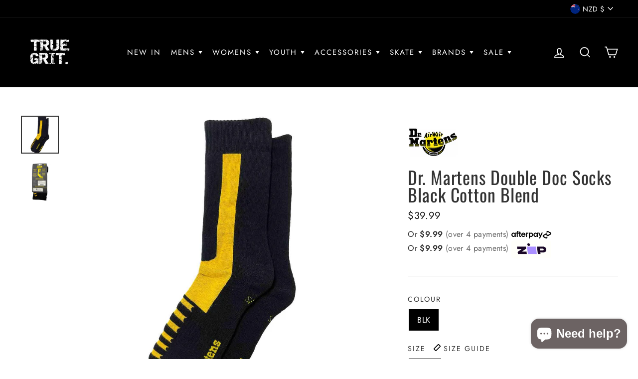

--- FILE ---
content_type: text/html; charset=utf-8
request_url: https://truegritstore.co.nz/products/double-doc-socks-black-cotton-blend
body_size: 35517
content:
<!doctype html>
<html class="no-js" lang="en" dir="ltr">
<head>
  <meta charset="utf-8">
  <meta http-equiv="X-UA-Compatible" content="IE=edge,chrome=1">
  <meta name="viewport" content="width=device-width,initial-scale=1">
  <meta name="theme-color" content="#111111">
  <link rel="canonical" href="https://truegritstore.co.nz/products/double-doc-socks-black-cotton-blend">
  <link rel="preconnect" href="https://cdn.shopify.com">
  <link rel="preconnect" href="https://fonts.shopifycdn.com">
  <link rel="dns-prefetch" href="https://productreviews.shopifycdn.com">
  <link rel="dns-prefetch" href="https://ajax.googleapis.com">
  <link rel="dns-prefetch" href="https://maps.googleapis.com">
  <link rel="dns-prefetch" href="https://maps.gstatic.com"><link rel="shortcut icon" href="//truegritstore.co.nz/cdn/shop/files/Central_Favicon_2_32x32.png?v=1746667393" type="image/png" /><title>Dr. Martens Double Doc Socks Black Cotton Blend
&ndash; TrueGritNZ
</title>
<meta name="description" content="For every great pair of Doc&#39;s, there&#39;s usually a great pair of socks behind it. That&#39;s why we created some to help you break in a pair of Doc&#39;s with ease. The Double Doc Sock features extra padding in all the classic friction points — like at the back of the heel and ankle — and now comes with arch support and a new bl"><meta property="og:site_name" content="TrueGritNZ">
  <meta property="og:url" content="https://truegritstore.co.nz/products/double-doc-socks-black-cotton-blend">
  <meta property="og:title" content="Dr. Martens Double Doc Socks Black Cotton Blend">
  <meta property="og:type" content="product">
  <meta property="og:description" content="For every great pair of Doc&#39;s, there&#39;s usually a great pair of socks behind it. That&#39;s why we created some to help you break in a pair of Doc&#39;s with ease. The Double Doc Sock features extra padding in all the classic friction points — like at the back of the heel and ankle — and now comes with arch support and a new bl"><meta property="og:image" content="http://truegritstore.co.nz/cdn/shop/products/AC742018-BLK.jpg?v=1676192731">
    <meta property="og:image:secure_url" content="https://truegritstore.co.nz/cdn/shop/products/AC742018-BLK.jpg?v=1676192731">
    <meta property="og:image:width" content="1400">
    <meta property="og:image:height" content="1400"><meta name="twitter:site" content="@">
  <meta name="twitter:card" content="summary_large_image">
  <meta name="twitter:title" content="Dr. Martens Double Doc Socks Black Cotton Blend">
  <meta name="twitter:description" content="For every great pair of Doc&#39;s, there&#39;s usually a great pair of socks behind it. That&#39;s why we created some to help you break in a pair of Doc&#39;s with ease. The Double Doc Sock features extra padding in all the classic friction points — like at the back of the heel and ankle — and now comes with arch support and a new bl">
<style data-shopify>@font-face {
  font-family: Oswald;
  font-weight: 400;
  font-style: normal;
  font-display: swap;
  src: url("//truegritstore.co.nz/cdn/fonts/oswald/oswald_n4.7760ed7a63e536050f64bb0607ff70ce07a480bd.woff2") format("woff2"),
       url("//truegritstore.co.nz/cdn/fonts/oswald/oswald_n4.ae5e497f60fc686568afe76e9ff1872693c533e9.woff") format("woff");
}

  @font-face {
  font-family: Jost;
  font-weight: 400;
  font-style: normal;
  font-display: swap;
  src: url("//truegritstore.co.nz/cdn/fonts/jost/jost_n4.d47a1b6347ce4a4c9f437608011273009d91f2b7.woff2") format("woff2"),
       url("//truegritstore.co.nz/cdn/fonts/jost/jost_n4.791c46290e672b3f85c3d1c651ef2efa3819eadd.woff") format("woff");
}


  @font-face {
  font-family: Jost;
  font-weight: 600;
  font-style: normal;
  font-display: swap;
  src: url("//truegritstore.co.nz/cdn/fonts/jost/jost_n6.ec1178db7a7515114a2d84e3dd680832b7af8b99.woff2") format("woff2"),
       url("//truegritstore.co.nz/cdn/fonts/jost/jost_n6.b1178bb6bdd3979fef38e103a3816f6980aeaff9.woff") format("woff");
}

  @font-face {
  font-family: Jost;
  font-weight: 400;
  font-style: italic;
  font-display: swap;
  src: url("//truegritstore.co.nz/cdn/fonts/jost/jost_i4.b690098389649750ada222b9763d55796c5283a5.woff2") format("woff2"),
       url("//truegritstore.co.nz/cdn/fonts/jost/jost_i4.fd766415a47e50b9e391ae7ec04e2ae25e7e28b0.woff") format("woff");
}

  @font-face {
  font-family: Jost;
  font-weight: 600;
  font-style: italic;
  font-display: swap;
  src: url("//truegritstore.co.nz/cdn/fonts/jost/jost_i6.9af7e5f39e3a108c08f24047a4276332d9d7b85e.woff2") format("woff2"),
       url("//truegritstore.co.nz/cdn/fonts/jost/jost_i6.2bf310262638f998ed206777ce0b9a3b98b6fe92.woff") format("woff");
}

</style><link href="//truegritstore.co.nz/cdn/shop/t/20/assets/theme.css?v=105955031331735274151742455950" rel="stylesheet" type="text/css" media="all" />
<style data-shopify>:root {
    --typeHeaderPrimary: Oswald;
    --typeHeaderFallback: sans-serif;
    --typeHeaderSize: 42px;
    --typeHeaderWeight: 400;
    --typeHeaderLineHeight: 1;
    --typeHeaderSpacing: 0.025em;

    --typeBasePrimary:Jost;
    --typeBaseFallback:sans-serif;
    --typeBaseSize: 16px;
    --typeBaseWeight: 400;
    --typeBaseSpacing: 0.025em;
    --typeBaseLineHeight: 1.6;

    --typeCollectionTitle: 18px;

    --iconWeight: 4px;
    --iconLinecaps: miter;

    
      --buttonRadius: 0px;
    

    --colorGridOverlayOpacity: 0.1;
  }

  .placeholder-content {
    background-image: linear-gradient(100deg, #ffffff 40%, #f7f7f7 63%, #ffffff 79%);
  }</style><script>
    document.documentElement.className = document.documentElement.className.replace('no-js', 'js');

    window.theme = window.theme || {};
    theme.routes = {
      home: "/",
      cart: "/cart.js",
      cartPage: "/cart",
      cartAdd: "/cart/add.js",
      cartChange: "/cart/change.js"
    };
    theme.strings = {
      soldOut: "Sold Out",
      unavailable: "Unavailable",
      stockLabel: "Only [count] items in stock!",
      willNotShipUntil: "Will not ship until [date]",
      willBeInStockAfter: "Will be in stock after [date]",
      waitingForStock: "Inventory on the way",
      savePrice: "Save [saved_amount]",
      cartEmpty: "Your cart is currently empty.",
      cartTermsConfirmation: "You must agree with the terms and conditions of sales to check out",
      searchCollections: "Collections:",
      searchPages: "Pages:",
      searchArticles: "Articles:"
    };
    theme.settings = {
      dynamicVariantsEnable: true,
      dynamicVariantType: "button",
      cartType: "drawer",
      isCustomerTemplate: false,
      moneyFormat: "${{amount}}",
      saveType: "dollar",
      recentlyViewedEnabled: false,
      productImageSize: "square",
      productImageCover: false,
      predictiveSearch: true,
      predictiveSearchType: "product",
      inventoryThreshold: 10,
      quickView: true,
      themeName: 'Impulse',
      themeVersion: "4.1.3"
    };
  </script>

  <script>window.performance && window.performance.mark && window.performance.mark('shopify.content_for_header.start');</script><meta name="google-site-verification" content="dp0K1JtqLPLLryeq8IPUq6n_2sWgKarBGBjQBR773Sk">
<meta id="shopify-digital-wallet" name="shopify-digital-wallet" content="/1309343827/digital_wallets/dialog">
<meta name="shopify-checkout-api-token" content="12c4485a34e6c91e0f2de626ab58bc15">
<meta id="in-context-paypal-metadata" data-shop-id="1309343827" data-venmo-supported="false" data-environment="production" data-locale="en_US" data-paypal-v4="true" data-currency="NZD">
<link rel="alternate" type="application/json+oembed" href="https://truegritstore.co.nz/products/double-doc-socks-black-cotton-blend.oembed">
<script async="async" src="/checkouts/internal/preloads.js?locale=en-NZ"></script>
<link rel="preconnect" href="https://shop.app" crossorigin="anonymous">
<script async="async" src="https://shop.app/checkouts/internal/preloads.js?locale=en-NZ&shop_id=1309343827" crossorigin="anonymous"></script>
<script id="apple-pay-shop-capabilities" type="application/json">{"shopId":1309343827,"countryCode":"NZ","currencyCode":"NZD","merchantCapabilities":["supports3DS"],"merchantId":"gid:\/\/shopify\/Shop\/1309343827","merchantName":"TrueGritNZ","requiredBillingContactFields":["postalAddress","email","phone"],"requiredShippingContactFields":["postalAddress","email","phone"],"shippingType":"shipping","supportedNetworks":["visa","masterCard","amex","jcb"],"total":{"type":"pending","label":"TrueGritNZ","amount":"1.00"},"shopifyPaymentsEnabled":true,"supportsSubscriptions":true}</script>
<script id="shopify-features" type="application/json">{"accessToken":"12c4485a34e6c91e0f2de626ab58bc15","betas":["rich-media-storefront-analytics"],"domain":"truegritstore.co.nz","predictiveSearch":true,"shopId":1309343827,"locale":"en"}</script>
<script>var Shopify = Shopify || {};
Shopify.shop = "truegritnz.myshopify.com";
Shopify.locale = "en";
Shopify.currency = {"active":"NZD","rate":"1.0"};
Shopify.country = "NZ";
Shopify.theme = {"name":"Working on Impulse LIVE","id":120306106502,"schema_name":"Impulse","schema_version":"4.1.3","theme_store_id":857,"role":"main"};
Shopify.theme.handle = "null";
Shopify.theme.style = {"id":null,"handle":null};
Shopify.cdnHost = "truegritstore.co.nz/cdn";
Shopify.routes = Shopify.routes || {};
Shopify.routes.root = "/";</script>
<script type="module">!function(o){(o.Shopify=o.Shopify||{}).modules=!0}(window);</script>
<script>!function(o){function n(){var o=[];function n(){o.push(Array.prototype.slice.apply(arguments))}return n.q=o,n}var t=o.Shopify=o.Shopify||{};t.loadFeatures=n(),t.autoloadFeatures=n()}(window);</script>
<script>
  window.ShopifyPay = window.ShopifyPay || {};
  window.ShopifyPay.apiHost = "shop.app\/pay";
  window.ShopifyPay.redirectState = null;
</script>
<script id="shop-js-analytics" type="application/json">{"pageType":"product"}</script>
<script defer="defer" async type="module" src="//truegritstore.co.nz/cdn/shopifycloud/shop-js/modules/v2/client.init-shop-cart-sync_BT-GjEfc.en.esm.js"></script>
<script defer="defer" async type="module" src="//truegritstore.co.nz/cdn/shopifycloud/shop-js/modules/v2/chunk.common_D58fp_Oc.esm.js"></script>
<script defer="defer" async type="module" src="//truegritstore.co.nz/cdn/shopifycloud/shop-js/modules/v2/chunk.modal_xMitdFEc.esm.js"></script>
<script type="module">
  await import("//truegritstore.co.nz/cdn/shopifycloud/shop-js/modules/v2/client.init-shop-cart-sync_BT-GjEfc.en.esm.js");
await import("//truegritstore.co.nz/cdn/shopifycloud/shop-js/modules/v2/chunk.common_D58fp_Oc.esm.js");
await import("//truegritstore.co.nz/cdn/shopifycloud/shop-js/modules/v2/chunk.modal_xMitdFEc.esm.js");

  window.Shopify.SignInWithShop?.initShopCartSync?.({"fedCMEnabled":true,"windoidEnabled":true});

</script>
<script>
  window.Shopify = window.Shopify || {};
  if (!window.Shopify.featureAssets) window.Shopify.featureAssets = {};
  window.Shopify.featureAssets['shop-js'] = {"shop-cart-sync":["modules/v2/client.shop-cart-sync_DZOKe7Ll.en.esm.js","modules/v2/chunk.common_D58fp_Oc.esm.js","modules/v2/chunk.modal_xMitdFEc.esm.js"],"init-fed-cm":["modules/v2/client.init-fed-cm_B6oLuCjv.en.esm.js","modules/v2/chunk.common_D58fp_Oc.esm.js","modules/v2/chunk.modal_xMitdFEc.esm.js"],"shop-cash-offers":["modules/v2/client.shop-cash-offers_D2sdYoxE.en.esm.js","modules/v2/chunk.common_D58fp_Oc.esm.js","modules/v2/chunk.modal_xMitdFEc.esm.js"],"shop-login-button":["modules/v2/client.shop-login-button_QeVjl5Y3.en.esm.js","modules/v2/chunk.common_D58fp_Oc.esm.js","modules/v2/chunk.modal_xMitdFEc.esm.js"],"pay-button":["modules/v2/client.pay-button_DXTOsIq6.en.esm.js","modules/v2/chunk.common_D58fp_Oc.esm.js","modules/v2/chunk.modal_xMitdFEc.esm.js"],"shop-button":["modules/v2/client.shop-button_DQZHx9pm.en.esm.js","modules/v2/chunk.common_D58fp_Oc.esm.js","modules/v2/chunk.modal_xMitdFEc.esm.js"],"avatar":["modules/v2/client.avatar_BTnouDA3.en.esm.js"],"init-windoid":["modules/v2/client.init-windoid_CR1B-cfM.en.esm.js","modules/v2/chunk.common_D58fp_Oc.esm.js","modules/v2/chunk.modal_xMitdFEc.esm.js"],"init-shop-for-new-customer-accounts":["modules/v2/client.init-shop-for-new-customer-accounts_C_vY_xzh.en.esm.js","modules/v2/client.shop-login-button_QeVjl5Y3.en.esm.js","modules/v2/chunk.common_D58fp_Oc.esm.js","modules/v2/chunk.modal_xMitdFEc.esm.js"],"init-shop-email-lookup-coordinator":["modules/v2/client.init-shop-email-lookup-coordinator_BI7n9ZSv.en.esm.js","modules/v2/chunk.common_D58fp_Oc.esm.js","modules/v2/chunk.modal_xMitdFEc.esm.js"],"init-shop-cart-sync":["modules/v2/client.init-shop-cart-sync_BT-GjEfc.en.esm.js","modules/v2/chunk.common_D58fp_Oc.esm.js","modules/v2/chunk.modal_xMitdFEc.esm.js"],"shop-toast-manager":["modules/v2/client.shop-toast-manager_DiYdP3xc.en.esm.js","modules/v2/chunk.common_D58fp_Oc.esm.js","modules/v2/chunk.modal_xMitdFEc.esm.js"],"init-customer-accounts":["modules/v2/client.init-customer-accounts_D9ZNqS-Q.en.esm.js","modules/v2/client.shop-login-button_QeVjl5Y3.en.esm.js","modules/v2/chunk.common_D58fp_Oc.esm.js","modules/v2/chunk.modal_xMitdFEc.esm.js"],"init-customer-accounts-sign-up":["modules/v2/client.init-customer-accounts-sign-up_iGw4briv.en.esm.js","modules/v2/client.shop-login-button_QeVjl5Y3.en.esm.js","modules/v2/chunk.common_D58fp_Oc.esm.js","modules/v2/chunk.modal_xMitdFEc.esm.js"],"shop-follow-button":["modules/v2/client.shop-follow-button_CqMgW2wH.en.esm.js","modules/v2/chunk.common_D58fp_Oc.esm.js","modules/v2/chunk.modal_xMitdFEc.esm.js"],"checkout-modal":["modules/v2/client.checkout-modal_xHeaAweL.en.esm.js","modules/v2/chunk.common_D58fp_Oc.esm.js","modules/v2/chunk.modal_xMitdFEc.esm.js"],"shop-login":["modules/v2/client.shop-login_D91U-Q7h.en.esm.js","modules/v2/chunk.common_D58fp_Oc.esm.js","modules/v2/chunk.modal_xMitdFEc.esm.js"],"lead-capture":["modules/v2/client.lead-capture_BJmE1dJe.en.esm.js","modules/v2/chunk.common_D58fp_Oc.esm.js","modules/v2/chunk.modal_xMitdFEc.esm.js"],"payment-terms":["modules/v2/client.payment-terms_Ci9AEqFq.en.esm.js","modules/v2/chunk.common_D58fp_Oc.esm.js","modules/v2/chunk.modal_xMitdFEc.esm.js"]};
</script>
<script>(function() {
  var isLoaded = false;
  function asyncLoad() {
    if (isLoaded) return;
    isLoaded = true;
    var urls = ["https:\/\/chimpstatic.com\/mcjs-connected\/js\/users\/3ea28e955486126a77453593f\/315b9097387191a77b2a5bb79.js?shop=truegritnz.myshopify.com"];
    for (var i = 0; i < urls.length; i++) {
      var s = document.createElement('script');
      s.type = 'text/javascript';
      s.async = true;
      s.src = urls[i];
      var x = document.getElementsByTagName('script')[0];
      x.parentNode.insertBefore(s, x);
    }
  };
  if(window.attachEvent) {
    window.attachEvent('onload', asyncLoad);
  } else {
    window.addEventListener('load', asyncLoad, false);
  }
})();</script>
<script id="__st">var __st={"a":1309343827,"offset":46800,"reqid":"663ad447-b900-4cb6-b24f-6ad82aeac78a-1769320997","pageurl":"truegritstore.co.nz\/products\/double-doc-socks-black-cotton-blend","u":"a14fe1654e9c","p":"product","rtyp":"product","rid":6845818372230};</script>
<script>window.ShopifyPaypalV4VisibilityTracking = true;</script>
<script id="captcha-bootstrap">!function(){'use strict';const t='contact',e='account',n='new_comment',o=[[t,t],['blogs',n],['comments',n],[t,'customer']],c=[[e,'customer_login'],[e,'guest_login'],[e,'recover_customer_password'],[e,'create_customer']],r=t=>t.map((([t,e])=>`form[action*='/${t}']:not([data-nocaptcha='true']) input[name='form_type'][value='${e}']`)).join(','),a=t=>()=>t?[...document.querySelectorAll(t)].map((t=>t.form)):[];function s(){const t=[...o],e=r(t);return a(e)}const i='password',u='form_key',d=['recaptcha-v3-token','g-recaptcha-response','h-captcha-response',i],f=()=>{try{return window.sessionStorage}catch{return}},m='__shopify_v',_=t=>t.elements[u];function p(t,e,n=!1){try{const o=window.sessionStorage,c=JSON.parse(o.getItem(e)),{data:r}=function(t){const{data:e,action:n}=t;return t[m]||n?{data:e,action:n}:{data:t,action:n}}(c);for(const[e,n]of Object.entries(r))t.elements[e]&&(t.elements[e].value=n);n&&o.removeItem(e)}catch(o){console.error('form repopulation failed',{error:o})}}const l='form_type',E='cptcha';function T(t){t.dataset[E]=!0}const w=window,h=w.document,L='Shopify',v='ce_forms',y='captcha';let A=!1;((t,e)=>{const n=(g='f06e6c50-85a8-45c8-87d0-21a2b65856fe',I='https://cdn.shopify.com/shopifycloud/storefront-forms-hcaptcha/ce_storefront_forms_captcha_hcaptcha.v1.5.2.iife.js',D={infoText:'Protected by hCaptcha',privacyText:'Privacy',termsText:'Terms'},(t,e,n)=>{const o=w[L][v],c=o.bindForm;if(c)return c(t,g,e,D).then(n);var r;o.q.push([[t,g,e,D],n]),r=I,A||(h.body.append(Object.assign(h.createElement('script'),{id:'captcha-provider',async:!0,src:r})),A=!0)});var g,I,D;w[L]=w[L]||{},w[L][v]=w[L][v]||{},w[L][v].q=[],w[L][y]=w[L][y]||{},w[L][y].protect=function(t,e){n(t,void 0,e),T(t)},Object.freeze(w[L][y]),function(t,e,n,w,h,L){const[v,y,A,g]=function(t,e,n){const i=e?o:[],u=t?c:[],d=[...i,...u],f=r(d),m=r(i),_=r(d.filter((([t,e])=>n.includes(e))));return[a(f),a(m),a(_),s()]}(w,h,L),I=t=>{const e=t.target;return e instanceof HTMLFormElement?e:e&&e.form},D=t=>v().includes(t);t.addEventListener('submit',(t=>{const e=I(t);if(!e)return;const n=D(e)&&!e.dataset.hcaptchaBound&&!e.dataset.recaptchaBound,o=_(e),c=g().includes(e)&&(!o||!o.value);(n||c)&&t.preventDefault(),c&&!n&&(function(t){try{if(!f())return;!function(t){const e=f();if(!e)return;const n=_(t);if(!n)return;const o=n.value;o&&e.removeItem(o)}(t);const e=Array.from(Array(32),(()=>Math.random().toString(36)[2])).join('');!function(t,e){_(t)||t.append(Object.assign(document.createElement('input'),{type:'hidden',name:u})),t.elements[u].value=e}(t,e),function(t,e){const n=f();if(!n)return;const o=[...t.querySelectorAll(`input[type='${i}']`)].map((({name:t})=>t)),c=[...d,...o],r={};for(const[a,s]of new FormData(t).entries())c.includes(a)||(r[a]=s);n.setItem(e,JSON.stringify({[m]:1,action:t.action,data:r}))}(t,e)}catch(e){console.error('failed to persist form',e)}}(e),e.submit())}));const S=(t,e)=>{t&&!t.dataset[E]&&(n(t,e.some((e=>e===t))),T(t))};for(const o of['focusin','change'])t.addEventListener(o,(t=>{const e=I(t);D(e)&&S(e,y())}));const B=e.get('form_key'),M=e.get(l),P=B&&M;t.addEventListener('DOMContentLoaded',(()=>{const t=y();if(P)for(const e of t)e.elements[l].value===M&&p(e,B);[...new Set([...A(),...v().filter((t=>'true'===t.dataset.shopifyCaptcha))])].forEach((e=>S(e,t)))}))}(h,new URLSearchParams(w.location.search),n,t,e,['guest_login'])})(!0,!0)}();</script>
<script integrity="sha256-4kQ18oKyAcykRKYeNunJcIwy7WH5gtpwJnB7kiuLZ1E=" data-source-attribution="shopify.loadfeatures" defer="defer" src="//truegritstore.co.nz/cdn/shopifycloud/storefront/assets/storefront/load_feature-a0a9edcb.js" crossorigin="anonymous"></script>
<script crossorigin="anonymous" defer="defer" src="//truegritstore.co.nz/cdn/shopifycloud/storefront/assets/shopify_pay/storefront-65b4c6d7.js?v=20250812"></script>
<script data-source-attribution="shopify.dynamic_checkout.dynamic.init">var Shopify=Shopify||{};Shopify.PaymentButton=Shopify.PaymentButton||{isStorefrontPortableWallets:!0,init:function(){window.Shopify.PaymentButton.init=function(){};var t=document.createElement("script");t.src="https://truegritstore.co.nz/cdn/shopifycloud/portable-wallets/latest/portable-wallets.en.js",t.type="module",document.head.appendChild(t)}};
</script>
<script data-source-attribution="shopify.dynamic_checkout.buyer_consent">
  function portableWalletsHideBuyerConsent(e){var t=document.getElementById("shopify-buyer-consent"),n=document.getElementById("shopify-subscription-policy-button");t&&n&&(t.classList.add("hidden"),t.setAttribute("aria-hidden","true"),n.removeEventListener("click",e))}function portableWalletsShowBuyerConsent(e){var t=document.getElementById("shopify-buyer-consent"),n=document.getElementById("shopify-subscription-policy-button");t&&n&&(t.classList.remove("hidden"),t.removeAttribute("aria-hidden"),n.addEventListener("click",e))}window.Shopify?.PaymentButton&&(window.Shopify.PaymentButton.hideBuyerConsent=portableWalletsHideBuyerConsent,window.Shopify.PaymentButton.showBuyerConsent=portableWalletsShowBuyerConsent);
</script>
<script data-source-attribution="shopify.dynamic_checkout.cart.bootstrap">document.addEventListener("DOMContentLoaded",(function(){function t(){return document.querySelector("shopify-accelerated-checkout-cart, shopify-accelerated-checkout")}if(t())Shopify.PaymentButton.init();else{new MutationObserver((function(e,n){t()&&(Shopify.PaymentButton.init(),n.disconnect())})).observe(document.body,{childList:!0,subtree:!0})}}));
</script>
<link id="shopify-accelerated-checkout-styles" rel="stylesheet" media="screen" href="https://truegritstore.co.nz/cdn/shopifycloud/portable-wallets/latest/accelerated-checkout-backwards-compat.css" crossorigin="anonymous">
<style id="shopify-accelerated-checkout-cart">
        #shopify-buyer-consent {
  margin-top: 1em;
  display: inline-block;
  width: 100%;
}

#shopify-buyer-consent.hidden {
  display: none;
}

#shopify-subscription-policy-button {
  background: none;
  border: none;
  padding: 0;
  text-decoration: underline;
  font-size: inherit;
  cursor: pointer;
}

#shopify-subscription-policy-button::before {
  box-shadow: none;
}

      </style>

<script>window.performance && window.performance.mark && window.performance.mark('shopify.content_for_header.end');</script>

  <script src="//truegritstore.co.nz/cdn/shop/t/20/assets/vendor-scripts-v9.js" defer="defer"></script>

  
  
  <script src="https://ajax.googleapis.com/ajax/libs/jquery/3.5.1/jquery.min.js"></script>
  
<link rel="preload" as="style" href="//truegritstore.co.nz/cdn/shop/t/20/assets/currency-flags.css" onload="this.onload=null;this.rel='stylesheet'">
    <link rel="stylesheet" href="//truegritstore.co.nz/cdn/shop/t/20/assets/currency-flags.css"><script src="//truegritstore.co.nz/cdn/shop/t/20/assets/theme.js?v=52943692851005780461661932959" defer="defer"></script><!-- Global site tag (gtag.js) - Google Ads: 784943816 -->
<script async src="https://www.googletagmanager.com/gtag/js?id=AW-784943816"></script>
<script>
  window.dataLayer = window.dataLayer || [];
  function gtag(){dataLayer.push(arguments);}
  gtag('js', new Date());

  gtag('config', 'AW-784943816', {'allow_enhanced_conversions': true});
</script>

</script>

  
<script src="https://cdn.shopify.com/extensions/e8878072-2f6b-4e89-8082-94b04320908d/inbox-1254/assets/inbox-chat-loader.js" type="text/javascript" defer="defer"></script>
<link href="https://monorail-edge.shopifysvc.com" rel="dns-prefetch">
<script>(function(){if ("sendBeacon" in navigator && "performance" in window) {try {var session_token_from_headers = performance.getEntriesByType('navigation')[0].serverTiming.find(x => x.name == '_s').description;} catch {var session_token_from_headers = undefined;}var session_cookie_matches = document.cookie.match(/_shopify_s=([^;]*)/);var session_token_from_cookie = session_cookie_matches && session_cookie_matches.length === 2 ? session_cookie_matches[1] : "";var session_token = session_token_from_headers || session_token_from_cookie || "";function handle_abandonment_event(e) {var entries = performance.getEntries().filter(function(entry) {return /monorail-edge.shopifysvc.com/.test(entry.name);});if (!window.abandonment_tracked && entries.length === 0) {window.abandonment_tracked = true;var currentMs = Date.now();var navigation_start = performance.timing.navigationStart;var payload = {shop_id: 1309343827,url: window.location.href,navigation_start,duration: currentMs - navigation_start,session_token,page_type: "product"};window.navigator.sendBeacon("https://monorail-edge.shopifysvc.com/v1/produce", JSON.stringify({schema_id: "online_store_buyer_site_abandonment/1.1",payload: payload,metadata: {event_created_at_ms: currentMs,event_sent_at_ms: currentMs}}));}}window.addEventListener('pagehide', handle_abandonment_event);}}());</script>
<script id="web-pixels-manager-setup">(function e(e,d,r,n,o){if(void 0===o&&(o={}),!Boolean(null===(a=null===(i=window.Shopify)||void 0===i?void 0:i.analytics)||void 0===a?void 0:a.replayQueue)){var i,a;window.Shopify=window.Shopify||{};var t=window.Shopify;t.analytics=t.analytics||{};var s=t.analytics;s.replayQueue=[],s.publish=function(e,d,r){return s.replayQueue.push([e,d,r]),!0};try{self.performance.mark("wpm:start")}catch(e){}var l=function(){var e={modern:/Edge?\/(1{2}[4-9]|1[2-9]\d|[2-9]\d{2}|\d{4,})\.\d+(\.\d+|)|Firefox\/(1{2}[4-9]|1[2-9]\d|[2-9]\d{2}|\d{4,})\.\d+(\.\d+|)|Chrom(ium|e)\/(9{2}|\d{3,})\.\d+(\.\d+|)|(Maci|X1{2}).+ Version\/(15\.\d+|(1[6-9]|[2-9]\d|\d{3,})\.\d+)([,.]\d+|)( \(\w+\)|)( Mobile\/\w+|) Safari\/|Chrome.+OPR\/(9{2}|\d{3,})\.\d+\.\d+|(CPU[ +]OS|iPhone[ +]OS|CPU[ +]iPhone|CPU IPhone OS|CPU iPad OS)[ +]+(15[._]\d+|(1[6-9]|[2-9]\d|\d{3,})[._]\d+)([._]\d+|)|Android:?[ /-](13[3-9]|1[4-9]\d|[2-9]\d{2}|\d{4,})(\.\d+|)(\.\d+|)|Android.+Firefox\/(13[5-9]|1[4-9]\d|[2-9]\d{2}|\d{4,})\.\d+(\.\d+|)|Android.+Chrom(ium|e)\/(13[3-9]|1[4-9]\d|[2-9]\d{2}|\d{4,})\.\d+(\.\d+|)|SamsungBrowser\/([2-9]\d|\d{3,})\.\d+/,legacy:/Edge?\/(1[6-9]|[2-9]\d|\d{3,})\.\d+(\.\d+|)|Firefox\/(5[4-9]|[6-9]\d|\d{3,})\.\d+(\.\d+|)|Chrom(ium|e)\/(5[1-9]|[6-9]\d|\d{3,})\.\d+(\.\d+|)([\d.]+$|.*Safari\/(?![\d.]+ Edge\/[\d.]+$))|(Maci|X1{2}).+ Version\/(10\.\d+|(1[1-9]|[2-9]\d|\d{3,})\.\d+)([,.]\d+|)( \(\w+\)|)( Mobile\/\w+|) Safari\/|Chrome.+OPR\/(3[89]|[4-9]\d|\d{3,})\.\d+\.\d+|(CPU[ +]OS|iPhone[ +]OS|CPU[ +]iPhone|CPU IPhone OS|CPU iPad OS)[ +]+(10[._]\d+|(1[1-9]|[2-9]\d|\d{3,})[._]\d+)([._]\d+|)|Android:?[ /-](13[3-9]|1[4-9]\d|[2-9]\d{2}|\d{4,})(\.\d+|)(\.\d+|)|Mobile Safari.+OPR\/([89]\d|\d{3,})\.\d+\.\d+|Android.+Firefox\/(13[5-9]|1[4-9]\d|[2-9]\d{2}|\d{4,})\.\d+(\.\d+|)|Android.+Chrom(ium|e)\/(13[3-9]|1[4-9]\d|[2-9]\d{2}|\d{4,})\.\d+(\.\d+|)|Android.+(UC? ?Browser|UCWEB|U3)[ /]?(15\.([5-9]|\d{2,})|(1[6-9]|[2-9]\d|\d{3,})\.\d+)\.\d+|SamsungBrowser\/(5\.\d+|([6-9]|\d{2,})\.\d+)|Android.+MQ{2}Browser\/(14(\.(9|\d{2,})|)|(1[5-9]|[2-9]\d|\d{3,})(\.\d+|))(\.\d+|)|K[Aa][Ii]OS\/(3\.\d+|([4-9]|\d{2,})\.\d+)(\.\d+|)/},d=e.modern,r=e.legacy,n=navigator.userAgent;return n.match(d)?"modern":n.match(r)?"legacy":"unknown"}(),u="modern"===l?"modern":"legacy",c=(null!=n?n:{modern:"",legacy:""})[u],f=function(e){return[e.baseUrl,"/wpm","/b",e.hashVersion,"modern"===e.buildTarget?"m":"l",".js"].join("")}({baseUrl:d,hashVersion:r,buildTarget:u}),m=function(e){var d=e.version,r=e.bundleTarget,n=e.surface,o=e.pageUrl,i=e.monorailEndpoint;return{emit:function(e){var a=e.status,t=e.errorMsg,s=(new Date).getTime(),l=JSON.stringify({metadata:{event_sent_at_ms:s},events:[{schema_id:"web_pixels_manager_load/3.1",payload:{version:d,bundle_target:r,page_url:o,status:a,surface:n,error_msg:t},metadata:{event_created_at_ms:s}}]});if(!i)return console&&console.warn&&console.warn("[Web Pixels Manager] No Monorail endpoint provided, skipping logging."),!1;try{return self.navigator.sendBeacon.bind(self.navigator)(i,l)}catch(e){}var u=new XMLHttpRequest;try{return u.open("POST",i,!0),u.setRequestHeader("Content-Type","text/plain"),u.send(l),!0}catch(e){return console&&console.warn&&console.warn("[Web Pixels Manager] Got an unhandled error while logging to Monorail."),!1}}}}({version:r,bundleTarget:l,surface:e.surface,pageUrl:self.location.href,monorailEndpoint:e.monorailEndpoint});try{o.browserTarget=l,function(e){var d=e.src,r=e.async,n=void 0===r||r,o=e.onload,i=e.onerror,a=e.sri,t=e.scriptDataAttributes,s=void 0===t?{}:t,l=document.createElement("script"),u=document.querySelector("head"),c=document.querySelector("body");if(l.async=n,l.src=d,a&&(l.integrity=a,l.crossOrigin="anonymous"),s)for(var f in s)if(Object.prototype.hasOwnProperty.call(s,f))try{l.dataset[f]=s[f]}catch(e){}if(o&&l.addEventListener("load",o),i&&l.addEventListener("error",i),u)u.appendChild(l);else{if(!c)throw new Error("Did not find a head or body element to append the script");c.appendChild(l)}}({src:f,async:!0,onload:function(){if(!function(){var e,d;return Boolean(null===(d=null===(e=window.Shopify)||void 0===e?void 0:e.analytics)||void 0===d?void 0:d.initialized)}()){var d=window.webPixelsManager.init(e)||void 0;if(d){var r=window.Shopify.analytics;r.replayQueue.forEach((function(e){var r=e[0],n=e[1],o=e[2];d.publishCustomEvent(r,n,o)})),r.replayQueue=[],r.publish=d.publishCustomEvent,r.visitor=d.visitor,r.initialized=!0}}},onerror:function(){return m.emit({status:"failed",errorMsg:"".concat(f," has failed to load")})},sri:function(e){var d=/^sha384-[A-Za-z0-9+/=]+$/;return"string"==typeof e&&d.test(e)}(c)?c:"",scriptDataAttributes:o}),m.emit({status:"loading"})}catch(e){m.emit({status:"failed",errorMsg:(null==e?void 0:e.message)||"Unknown error"})}}})({shopId: 1309343827,storefrontBaseUrl: "https://truegritstore.co.nz",extensionsBaseUrl: "https://extensions.shopifycdn.com/cdn/shopifycloud/web-pixels-manager",monorailEndpoint: "https://monorail-edge.shopifysvc.com/unstable/produce_batch",surface: "storefront-renderer",enabledBetaFlags: ["2dca8a86"],webPixelsConfigList: [{"id":"340459654","configuration":"{\"config\":\"{\\\"google_tag_ids\\\":[\\\"G-GL77XJNZBW\\\",\\\"AW-784943816\\\",\\\"GT-NNS8MZ8N\\\",\\\"G-118VC5ESMM\\\"],\\\"target_country\\\":\\\"NZ\\\",\\\"gtag_events\\\":[{\\\"type\\\":\\\"search\\\",\\\"action_label\\\":[\\\"G-GL77XJNZBW\\\",\\\"AW-784943816\\\/nbJ8CMqbrKsZEMiVpfYC\\\",\\\"G-118VC5ESMM\\\"]},{\\\"type\\\":\\\"begin_checkout\\\",\\\"action_label\\\":[\\\"G-GL77XJNZBW\\\",\\\"AW-784943816\\\/xKFaCNCbrKsZEMiVpfYC\\\",\\\"G-118VC5ESMM\\\"]},{\\\"type\\\":\\\"view_item\\\",\\\"action_label\\\":[\\\"G-GL77XJNZBW\\\",\\\"AW-784943816\\\/apL9CMebrKsZEMiVpfYC\\\",\\\"MC-DNQ2V8LWKE\\\",\\\"G-118VC5ESMM\\\"]},{\\\"type\\\":\\\"purchase\\\",\\\"action_label\\\":[\\\"G-GL77XJNZBW\\\",\\\"AW-784943816\\\/E30QCMGbrKsZEMiVpfYC\\\",\\\"MC-DNQ2V8LWKE\\\",\\\"G-118VC5ESMM\\\"]},{\\\"type\\\":\\\"page_view\\\",\\\"action_label\\\":[\\\"G-GL77XJNZBW\\\",\\\"AW-784943816\\\/no0TCMSbrKsZEMiVpfYC\\\",\\\"MC-DNQ2V8LWKE\\\",\\\"G-118VC5ESMM\\\"]},{\\\"type\\\":\\\"add_payment_info\\\",\\\"action_label\\\":[\\\"G-GL77XJNZBW\\\",\\\"AW-784943816\\\/7I4qCNObrKsZEMiVpfYC\\\",\\\"G-118VC5ESMM\\\"]},{\\\"type\\\":\\\"add_to_cart\\\",\\\"action_label\\\":[\\\"G-GL77XJNZBW\\\",\\\"AW-784943816\\\/p3PnCM2brKsZEMiVpfYC\\\",\\\"G-118VC5ESMM\\\"]}],\\\"enable_monitoring_mode\\\":false}\"}","eventPayloadVersion":"v1","runtimeContext":"OPEN","scriptVersion":"b2a88bafab3e21179ed38636efcd8a93","type":"APP","apiClientId":1780363,"privacyPurposes":[],"dataSharingAdjustments":{"protectedCustomerApprovalScopes":["read_customer_address","read_customer_email","read_customer_name","read_customer_personal_data","read_customer_phone"]}},{"id":"104235142","configuration":"{\"pixel_id\":\"335819810541818\",\"pixel_type\":\"facebook_pixel\",\"metaapp_system_user_token\":\"-\"}","eventPayloadVersion":"v1","runtimeContext":"OPEN","scriptVersion":"ca16bc87fe92b6042fbaa3acc2fbdaa6","type":"APP","apiClientId":2329312,"privacyPurposes":["ANALYTICS","MARKETING","SALE_OF_DATA"],"dataSharingAdjustments":{"protectedCustomerApprovalScopes":["read_customer_address","read_customer_email","read_customer_name","read_customer_personal_data","read_customer_phone"]}},{"id":"shopify-app-pixel","configuration":"{}","eventPayloadVersion":"v1","runtimeContext":"STRICT","scriptVersion":"0450","apiClientId":"shopify-pixel","type":"APP","privacyPurposes":["ANALYTICS","MARKETING"]},{"id":"shopify-custom-pixel","eventPayloadVersion":"v1","runtimeContext":"LAX","scriptVersion":"0450","apiClientId":"shopify-pixel","type":"CUSTOM","privacyPurposes":["ANALYTICS","MARKETING"]}],isMerchantRequest: false,initData: {"shop":{"name":"TrueGritNZ","paymentSettings":{"currencyCode":"NZD"},"myshopifyDomain":"truegritnz.myshopify.com","countryCode":"NZ","storefrontUrl":"https:\/\/truegritstore.co.nz"},"customer":null,"cart":null,"checkout":null,"productVariants":[{"price":{"amount":39.99,"currencyCode":"NZD"},"product":{"title":"Dr. Martens Double Doc Socks Black Cotton Blend","vendor":"Dr Martens","id":"6845818372230","untranslatedTitle":"Dr. Martens Double Doc Socks Black Cotton Blend","url":"\/products\/double-doc-socks-black-cotton-blend","type":"Unisex"},"id":"40096886128774","image":{"src":"\/\/truegritstore.co.nz\/cdn\/shop\/products\/AC742018-BLK.jpg?v=1676192731"},"sku":"AC742018-BLK-S\/M","title":"BLK \/ S\/M","untranslatedTitle":"BLK \/ S\/M"},{"price":{"amount":39.99,"currencyCode":"NZD"},"product":{"title":"Dr. Martens Double Doc Socks Black Cotton Blend","vendor":"Dr Martens","id":"6845818372230","untranslatedTitle":"Dr. Martens Double Doc Socks Black Cotton Blend","url":"\/products\/double-doc-socks-black-cotton-blend","type":"Unisex"},"id":"40096886161542","image":{"src":"\/\/truegritstore.co.nz\/cdn\/shop\/products\/AC742018-BLK.jpg?v=1676192731"},"sku":"AC742018-BLK-M\/L","title":"BLK \/ M\/L","untranslatedTitle":"BLK \/ M\/L"}],"purchasingCompany":null},},"https://truegritstore.co.nz/cdn","fcfee988w5aeb613cpc8e4bc33m6693e112",{"modern":"","legacy":""},{"shopId":"1309343827","storefrontBaseUrl":"https:\/\/truegritstore.co.nz","extensionBaseUrl":"https:\/\/extensions.shopifycdn.com\/cdn\/shopifycloud\/web-pixels-manager","surface":"storefront-renderer","enabledBetaFlags":"[\"2dca8a86\"]","isMerchantRequest":"false","hashVersion":"fcfee988w5aeb613cpc8e4bc33m6693e112","publish":"custom","events":"[[\"page_viewed\",{}],[\"product_viewed\",{\"productVariant\":{\"price\":{\"amount\":39.99,\"currencyCode\":\"NZD\"},\"product\":{\"title\":\"Dr. Martens Double Doc Socks Black Cotton Blend\",\"vendor\":\"Dr Martens\",\"id\":\"6845818372230\",\"untranslatedTitle\":\"Dr. Martens Double Doc Socks Black Cotton Blend\",\"url\":\"\/products\/double-doc-socks-black-cotton-blend\",\"type\":\"Unisex\"},\"id\":\"40096886128774\",\"image\":{\"src\":\"\/\/truegritstore.co.nz\/cdn\/shop\/products\/AC742018-BLK.jpg?v=1676192731\"},\"sku\":\"AC742018-BLK-S\/M\",\"title\":\"BLK \/ S\/M\",\"untranslatedTitle\":\"BLK \/ S\/M\"}}]]"});</script><script>
  window.ShopifyAnalytics = window.ShopifyAnalytics || {};
  window.ShopifyAnalytics.meta = window.ShopifyAnalytics.meta || {};
  window.ShopifyAnalytics.meta.currency = 'NZD';
  var meta = {"product":{"id":6845818372230,"gid":"gid:\/\/shopify\/Product\/6845818372230","vendor":"Dr Martens","type":"Unisex","handle":"double-doc-socks-black-cotton-blend","variants":[{"id":40096886128774,"price":3999,"name":"Dr. Martens Double Doc Socks Black Cotton Blend - BLK \/ S\/M","public_title":"BLK \/ S\/M","sku":"AC742018-BLK-S\/M"},{"id":40096886161542,"price":3999,"name":"Dr. Martens Double Doc Socks Black Cotton Blend - BLK \/ M\/L","public_title":"BLK \/ M\/L","sku":"AC742018-BLK-M\/L"}],"remote":false},"page":{"pageType":"product","resourceType":"product","resourceId":6845818372230,"requestId":"663ad447-b900-4cb6-b24f-6ad82aeac78a-1769320997"}};
  for (var attr in meta) {
    window.ShopifyAnalytics.meta[attr] = meta[attr];
  }
</script>
<script class="analytics">
  (function () {
    var customDocumentWrite = function(content) {
      var jquery = null;

      if (window.jQuery) {
        jquery = window.jQuery;
      } else if (window.Checkout && window.Checkout.$) {
        jquery = window.Checkout.$;
      }

      if (jquery) {
        jquery('body').append(content);
      }
    };

    var hasLoggedConversion = function(token) {
      if (token) {
        return document.cookie.indexOf('loggedConversion=' + token) !== -1;
      }
      return false;
    }

    var setCookieIfConversion = function(token) {
      if (token) {
        var twoMonthsFromNow = new Date(Date.now());
        twoMonthsFromNow.setMonth(twoMonthsFromNow.getMonth() + 2);

        document.cookie = 'loggedConversion=' + token + '; expires=' + twoMonthsFromNow;
      }
    }

    var trekkie = window.ShopifyAnalytics.lib = window.trekkie = window.trekkie || [];
    if (trekkie.integrations) {
      return;
    }
    trekkie.methods = [
      'identify',
      'page',
      'ready',
      'track',
      'trackForm',
      'trackLink'
    ];
    trekkie.factory = function(method) {
      return function() {
        var args = Array.prototype.slice.call(arguments);
        args.unshift(method);
        trekkie.push(args);
        return trekkie;
      };
    };
    for (var i = 0; i < trekkie.methods.length; i++) {
      var key = trekkie.methods[i];
      trekkie[key] = trekkie.factory(key);
    }
    trekkie.load = function(config) {
      trekkie.config = config || {};
      trekkie.config.initialDocumentCookie = document.cookie;
      var first = document.getElementsByTagName('script')[0];
      var script = document.createElement('script');
      script.type = 'text/javascript';
      script.onerror = function(e) {
        var scriptFallback = document.createElement('script');
        scriptFallback.type = 'text/javascript';
        scriptFallback.onerror = function(error) {
                var Monorail = {
      produce: function produce(monorailDomain, schemaId, payload) {
        var currentMs = new Date().getTime();
        var event = {
          schema_id: schemaId,
          payload: payload,
          metadata: {
            event_created_at_ms: currentMs,
            event_sent_at_ms: currentMs
          }
        };
        return Monorail.sendRequest("https://" + monorailDomain + "/v1/produce", JSON.stringify(event));
      },
      sendRequest: function sendRequest(endpointUrl, payload) {
        // Try the sendBeacon API
        if (window && window.navigator && typeof window.navigator.sendBeacon === 'function' && typeof window.Blob === 'function' && !Monorail.isIos12()) {
          var blobData = new window.Blob([payload], {
            type: 'text/plain'
          });

          if (window.navigator.sendBeacon(endpointUrl, blobData)) {
            return true;
          } // sendBeacon was not successful

        } // XHR beacon

        var xhr = new XMLHttpRequest();

        try {
          xhr.open('POST', endpointUrl);
          xhr.setRequestHeader('Content-Type', 'text/plain');
          xhr.send(payload);
        } catch (e) {
          console.log(e);
        }

        return false;
      },
      isIos12: function isIos12() {
        return window.navigator.userAgent.lastIndexOf('iPhone; CPU iPhone OS 12_') !== -1 || window.navigator.userAgent.lastIndexOf('iPad; CPU OS 12_') !== -1;
      }
    };
    Monorail.produce('monorail-edge.shopifysvc.com',
      'trekkie_storefront_load_errors/1.1',
      {shop_id: 1309343827,
      theme_id: 120306106502,
      app_name: "storefront",
      context_url: window.location.href,
      source_url: "//truegritstore.co.nz/cdn/s/trekkie.storefront.8d95595f799fbf7e1d32231b9a28fd43b70c67d3.min.js"});

        };
        scriptFallback.async = true;
        scriptFallback.src = '//truegritstore.co.nz/cdn/s/trekkie.storefront.8d95595f799fbf7e1d32231b9a28fd43b70c67d3.min.js';
        first.parentNode.insertBefore(scriptFallback, first);
      };
      script.async = true;
      script.src = '//truegritstore.co.nz/cdn/s/trekkie.storefront.8d95595f799fbf7e1d32231b9a28fd43b70c67d3.min.js';
      first.parentNode.insertBefore(script, first);
    };
    trekkie.load(
      {"Trekkie":{"appName":"storefront","development":false,"defaultAttributes":{"shopId":1309343827,"isMerchantRequest":null,"themeId":120306106502,"themeCityHash":"12869829977123961905","contentLanguage":"en","currency":"NZD","eventMetadataId":"e1e125f3-df07-476e-a1fd-9811ea29fdfc"},"isServerSideCookieWritingEnabled":true,"monorailRegion":"shop_domain","enabledBetaFlags":["65f19447"]},"Session Attribution":{},"S2S":{"facebookCapiEnabled":true,"source":"trekkie-storefront-renderer","apiClientId":580111}}
    );

    var loaded = false;
    trekkie.ready(function() {
      if (loaded) return;
      loaded = true;

      window.ShopifyAnalytics.lib = window.trekkie;

      var originalDocumentWrite = document.write;
      document.write = customDocumentWrite;
      try { window.ShopifyAnalytics.merchantGoogleAnalytics.call(this); } catch(error) {};
      document.write = originalDocumentWrite;

      window.ShopifyAnalytics.lib.page(null,{"pageType":"product","resourceType":"product","resourceId":6845818372230,"requestId":"663ad447-b900-4cb6-b24f-6ad82aeac78a-1769320997","shopifyEmitted":true});

      var match = window.location.pathname.match(/checkouts\/(.+)\/(thank_you|post_purchase)/)
      var token = match? match[1]: undefined;
      if (!hasLoggedConversion(token)) {
        setCookieIfConversion(token);
        window.ShopifyAnalytics.lib.track("Viewed Product",{"currency":"NZD","variantId":40096886128774,"productId":6845818372230,"productGid":"gid:\/\/shopify\/Product\/6845818372230","name":"Dr. Martens Double Doc Socks Black Cotton Blend - BLK \/ S\/M","price":"39.99","sku":"AC742018-BLK-S\/M","brand":"Dr Martens","variant":"BLK \/ S\/M","category":"Unisex","nonInteraction":true,"remote":false},undefined,undefined,{"shopifyEmitted":true});
      window.ShopifyAnalytics.lib.track("monorail:\/\/trekkie_storefront_viewed_product\/1.1",{"currency":"NZD","variantId":40096886128774,"productId":6845818372230,"productGid":"gid:\/\/shopify\/Product\/6845818372230","name":"Dr. Martens Double Doc Socks Black Cotton Blend - BLK \/ S\/M","price":"39.99","sku":"AC742018-BLK-S\/M","brand":"Dr Martens","variant":"BLK \/ S\/M","category":"Unisex","nonInteraction":true,"remote":false,"referer":"https:\/\/truegritstore.co.nz\/products\/double-doc-socks-black-cotton-blend"});
      }
    });


        var eventsListenerScript = document.createElement('script');
        eventsListenerScript.async = true;
        eventsListenerScript.src = "//truegritstore.co.nz/cdn/shopifycloud/storefront/assets/shop_events_listener-3da45d37.js";
        document.getElementsByTagName('head')[0].appendChild(eventsListenerScript);

})();</script>
<script
  defer
  src="https://truegritstore.co.nz/cdn/shopifycloud/perf-kit/shopify-perf-kit-3.0.4.min.js"
  data-application="storefront-renderer"
  data-shop-id="1309343827"
  data-render-region="gcp-us-east1"
  data-page-type="product"
  data-theme-instance-id="120306106502"
  data-theme-name="Impulse"
  data-theme-version="4.1.3"
  data-monorail-region="shop_domain"
  data-resource-timing-sampling-rate="10"
  data-shs="true"
  data-shs-beacon="true"
  data-shs-export-with-fetch="true"
  data-shs-logs-sample-rate="1"
  data-shs-beacon-endpoint="https://truegritstore.co.nz/api/collect"
></script>
</head>

<body class="template-product" data-center-text="true" data-button_style="square" data-type_header_capitalize="false" data-type_headers_align_text="true" data-type_product_capitalize="true" data-swatch_style="round" >

  <a class="in-page-link visually-hidden skip-link" href="#MainContent">Skip to content</a>

  <div id="PageContainer" class="page-container">
    <div class="transition-body"><div id="shopify-section-header" class="shopify-section">

<div id="NavDrawer" class="drawer drawer--left">
  <div class="drawer__contents">
    <div class="drawer__fixed-header">
      <div class="drawer__header appear-animation appear-delay-1">
        <div class="h2 drawer__title"></div>
        <div class="drawer__close">
          <button type="button" class="drawer__close-button js-drawer-close">
            <svg aria-hidden="true" focusable="false" role="presentation" class="icon icon-close" viewBox="0 0 64 64"><path d="M19 17.61l27.12 27.13m0-27.12L19 44.74"/></svg>
            <span class="icon__fallback-text">Close menu</span>
          </button>
        </div>
      </div>
    </div>
    <div class="drawer__scrollable">
      <ul class="mobile-nav" role="navigation" aria-label="Primary"><li class="mobile-nav__item appear-animation appear-delay-2"><a href="/collections/new-in" class="mobile-nav__link mobile-nav__link--top-level">New In</a></li><li class="mobile-nav__item appear-animation appear-delay-3"><div class="mobile-nav__has-sublist"><a href="/collections/all/division_mens"
               class="mobile-nav__link mobile-nav__link--top-level"
               id="Label-collections-all-division_mens2"
               >
              Mens
            </a>
            <div class="mobile-nav__toggle">
              <button type="button"
                      aria-controls="Linklist-collections-all-division_mens2"
                      aria-labelledby="Label-collections-all-division_mens2"
                      class="collapsible-trigger collapsible--auto-height"><span class="collapsible-trigger__icon collapsible-trigger__icon--open" role="presentation">
  <svg aria-hidden="true" focusable="false" role="presentation" class="icon icon--wide icon-chevron-down" viewBox="0 0 28 16"><path d="M1.57 1.59l12.76 12.77L27.1 1.59" stroke-width="2" stroke="#000" fill="none" fill-rule="evenodd"/></svg>
</span>
</button>
            </div></div>

          <div id="Linklist-collections-all-division_mens2"
               class="mobile-nav__sublist collapsible-content collapsible-content--all"
               >
            <div class="collapsible-content__inner">
              <ul class="mobile-nav__sublist"><li class="mobile-nav__item">
                  <div class="mobile-nav__child-item"><a href="https://truegritstore.co.nz/collections/all/division_mens+type_clothes"
                       class="mobile-nav__link"
                       id="Sublabel-https-truegritstore-co-nz-collections-all-division_mens-type_clothes1"
                       >
                      Clothing
                    </a><button type="button"
                            aria-controls="Sublinklist-collections-all-division_mens2-https-truegritstore-co-nz-collections-all-division_mens-type_clothes1"
                            aria-labelledby="Sublabel-https-truegritstore-co-nz-collections-all-division_mens-type_clothes1"
                            class="collapsible-trigger"><span class="collapsible-trigger__icon collapsible-trigger__icon--circle collapsible-trigger__icon--open" role="presentation">
  <svg aria-hidden="true" focusable="false" role="presentation" class="icon icon--wide icon-chevron-down" viewBox="0 0 28 16"><path d="M1.57 1.59l12.76 12.77L27.1 1.59" stroke-width="2" stroke="#000" fill="none" fill-rule="evenodd"/></svg>
</span>
</button></div><div
                       id="Sublinklist-collections-all-division_mens2-https-truegritstore-co-nz-collections-all-division_mens-type_clothes1"
                       aria-labelledby="Sublabel-https-truegritstore-co-nz-collections-all-division_mens-type_clothes1"
                       class="mobile-nav__sublist collapsible-content collapsible-content--all"
                       >
                    <div class="collapsible-content__inner">
                      <ul class="mobile-nav__grandchildlist"><li class="mobile-nav__item">
                          <a href="/collections/all/division_mens+category_boardshorts" class="mobile-nav__link">
                            Boardshorts
                          </a>
                        </li><li class="mobile-nav__item">
                          <a href="/collections/all/division_mens+category_bottoms" class="mobile-nav__link">
                            Bottoms
                          </a>
                        </li><li class="mobile-nav__item">
                          <a href="/collections/all/division_mens+category_denim" class="mobile-nav__link">
                            Denim
                          </a>
                        </li><li class="mobile-nav__item">
                          <a href="/collections/all/division_mens+category_fleece" class="mobile-nav__link">
                            Fleece
                          </a>
                        </li><li class="mobile-nav__item">
                          <a href="/collections/all/division_mens+category_jackets" class="mobile-nav__link">
                            Jackets
                          </a>
                        </li><li class="mobile-nav__item">
                          <a href="/collections/all/division_mens+category_shirts" class="mobile-nav__link">
                            Shirts
                          </a>
                        </li><li class="mobile-nav__item">
                          <a href="/collections/all/division_mens+category_tees" class="mobile-nav__link">
                            Tees
                          </a>
                        </li><li class="mobile-nav__item">
                          <a href="/collections/all/division_mens+category_tanks" class="mobile-nav__link">
                            Tanks
                          </a>
                        </li><li class="mobile-nav__item">
                          <a href="/collections/all/division_mens+category_walkshorts" class="mobile-nav__link">
                            Walkshorts
                          </a>
                        </li></ul>
                    </div>
                  </div></li><li class="mobile-nav__item">
                  <div class="mobile-nav__child-item"><a href="/collections/all/division_mens+type_footwear"
                       class="mobile-nav__link"
                       id="Sublabel-collections-all-division_mens-type_footwear2"
                       >
                      Footwear
                    </a><button type="button"
                            aria-controls="Sublinklist-collections-all-division_mens2-collections-all-division_mens-type_footwear2"
                            aria-labelledby="Sublabel-collections-all-division_mens-type_footwear2"
                            class="collapsible-trigger"><span class="collapsible-trigger__icon collapsible-trigger__icon--circle collapsible-trigger__icon--open" role="presentation">
  <svg aria-hidden="true" focusable="false" role="presentation" class="icon icon--wide icon-chevron-down" viewBox="0 0 28 16"><path d="M1.57 1.59l12.76 12.77L27.1 1.59" stroke-width="2" stroke="#000" fill="none" fill-rule="evenodd"/></svg>
</span>
</button></div><div
                       id="Sublinklist-collections-all-division_mens2-collections-all-division_mens-type_footwear2"
                       aria-labelledby="Sublabel-collections-all-division_mens-type_footwear2"
                       class="mobile-nav__sublist collapsible-content collapsible-content--all"
                       >
                    <div class="collapsible-content__inner">
                      <ul class="mobile-nav__grandchildlist"><li class="mobile-nav__item">
                          <a href="https://truegritstore.co.nz/collections/all/division_mens+category_boots" class="mobile-nav__link">
                            Boots
                          </a>
                        </li><li class="mobile-nav__item">
                          <a href="https://truegritstore.co.nz/collections/all/division_mens+category_laces" class="mobile-nav__link">
                            Laces
                          </a>
                        </li><li class="mobile-nav__item">
                          <a href="/collections/all/division_mens+category_jandals" class="mobile-nav__link">
                            Jandals & Slides
                          </a>
                        </li><li class="mobile-nav__item">
                          <a href="/collections/all/division_mens+category_shoes" class="mobile-nav__link">
                            Shoes
                          </a>
                        </li><li class="mobile-nav__item">
                          <a href="https://truegritstore.co.nz/collections/all/division_mens+category_Shoecare" class="mobile-nav__link">
                            Shoe Care
                          </a>
                        </li><li class="mobile-nav__item">
                          <a href="/collections/all/division_mens+category_socks" class="mobile-nav__link">
                            Socks
                          </a>
                        </li><li class="mobile-nav__item">
                          <a href="https://truegritstore.co.nz/collections/all/division_mens+category_slippers" class="mobile-nav__link">
                            Slippers
                          </a>
                        </li></ul>
                    </div>
                  </div></li><li class="mobile-nav__item">
                  <div class="mobile-nav__child-item"><a href="/collections/all/division_mens+type_accessories"
                       class="mobile-nav__link"
                       id="Sublabel-collections-all-division_mens-type_accessories3"
                       >
                      Accessories
                    </a><button type="button"
                            aria-controls="Sublinklist-collections-all-division_mens2-collections-all-division_mens-type_accessories3"
                            aria-labelledby="Sublabel-collections-all-division_mens-type_accessories3"
                            class="collapsible-trigger"><span class="collapsible-trigger__icon collapsible-trigger__icon--circle collapsible-trigger__icon--open" role="presentation">
  <svg aria-hidden="true" focusable="false" role="presentation" class="icon icon--wide icon-chevron-down" viewBox="0 0 28 16"><path d="M1.57 1.59l12.76 12.77L27.1 1.59" stroke-width="2" stroke="#000" fill="none" fill-rule="evenodd"/></svg>
</span>
</button></div><div
                       id="Sublinklist-collections-all-division_mens2-collections-all-division_mens-type_accessories3"
                       aria-labelledby="Sublabel-collections-all-division_mens-type_accessories3"
                       class="mobile-nav__sublist collapsible-content collapsible-content--all"
                       >
                    <div class="collapsible-content__inner">
                      <ul class="mobile-nav__grandchildlist"><li class="mobile-nav__item">
                          <a href="/collections/all/division_mens+category_bags" class="mobile-nav__link">
                            Bags & Backpacks
                          </a>
                        </li><li class="mobile-nav__item">
                          <a href="/collections/all/division_mens+category_beanies" class="mobile-nav__link">
                            Beanies
                          </a>
                        </li><li class="mobile-nav__item">
                          <a href="/collections/all/division_mens+category_belts" class="mobile-nav__link">
                            Belts
                          </a>
                        </li><li class="mobile-nav__item">
                          <a href="/collections/all/division_mens+category_bracelets" class="mobile-nav__link">
                            Bracelets
                          </a>
                        </li><li class="mobile-nav__item">
                          <a href="/collections/all/division_mens+category_drinkwareaccessories" class="mobile-nav__link">
                            Drinkware (Accessories)
                          </a>
                        </li><li class="mobile-nav__item">
                          <a href="/collections/all/division_mens+category_drinkwarecups" class="mobile-nav__link">
                            Drinkware (Cups & Mugs)
                          </a>
                        </li><li class="mobile-nav__item">
                          <a href="/collections/all/division_mens+category_drinkwarebottles" class="mobile-nav__link">
                            Drinkware (Drink Bottles)
                          </a>
                        </li><li class="mobile-nav__item">
                          <a href="/collections/all/division_mens+category_giftware" class="mobile-nav__link">
                            Giftware
                          </a>
                        </li><li class="mobile-nav__item">
                          <a href="/collections/all/division_mens+category_hats" class="mobile-nav__link">
                            Hats
                          </a>
                        </li><li class="mobile-nav__item">
                          <a href="/collections/all/division_mens+category_sunglasses" class="mobile-nav__link">
                            Sunglasses
                          </a>
                        </li><li class="mobile-nav__item">
                          <a href="/collections/all/division_mens+category_underwear" class="mobile-nav__link">
                            Underwear
                          </a>
                        </li><li class="mobile-nav__item">
                          <a href="/collections/all/division_mens+category_wallets" class="mobile-nav__link">
                            Wallets
                          </a>
                        </li><li class="mobile-nav__item">
                          <a href="/collections/all/division_mens+category_watches" class="mobile-nav__link">
                            Watches
                          </a>
                        </li></ul>
                    </div>
                  </div></li></ul>
            </div>
          </div>

          
</li><li class="mobile-nav__item appear-animation appear-delay-4"><div class="mobile-nav__has-sublist"><a href="/collections/all/division_womens"
               class="mobile-nav__link mobile-nav__link--top-level"
               id="Label-collections-all-division_womens3"
               >
              Womens
            </a>
            <div class="mobile-nav__toggle">
              <button type="button"
                      aria-controls="Linklist-collections-all-division_womens3"
                      aria-labelledby="Label-collections-all-division_womens3"
                      class="collapsible-trigger collapsible--auto-height"><span class="collapsible-trigger__icon collapsible-trigger__icon--open" role="presentation">
  <svg aria-hidden="true" focusable="false" role="presentation" class="icon icon--wide icon-chevron-down" viewBox="0 0 28 16"><path d="M1.57 1.59l12.76 12.77L27.1 1.59" stroke-width="2" stroke="#000" fill="none" fill-rule="evenodd"/></svg>
</span>
</button>
            </div></div>

          <div id="Linklist-collections-all-division_womens3"
               class="mobile-nav__sublist collapsible-content collapsible-content--all"
               >
            <div class="collapsible-content__inner">
              <ul class="mobile-nav__sublist"><li class="mobile-nav__item">
                  <div class="mobile-nav__child-item"><a href="/collections/all/division_womens+type_clothes"
                       class="mobile-nav__link"
                       id="Sublabel-collections-all-division_womens-type_clothes1"
                       >
                      Clothing
                    </a><button type="button"
                            aria-controls="Sublinklist-collections-all-division_womens3-collections-all-division_womens-type_clothes1"
                            aria-labelledby="Sublabel-collections-all-division_womens-type_clothes1"
                            class="collapsible-trigger"><span class="collapsible-trigger__icon collapsible-trigger__icon--circle collapsible-trigger__icon--open" role="presentation">
  <svg aria-hidden="true" focusable="false" role="presentation" class="icon icon--wide icon-chevron-down" viewBox="0 0 28 16"><path d="M1.57 1.59l12.76 12.77L27.1 1.59" stroke-width="2" stroke="#000" fill="none" fill-rule="evenodd"/></svg>
</span>
</button></div><div
                       id="Sublinklist-collections-all-division_womens3-collections-all-division_womens-type_clothes1"
                       aria-labelledby="Sublabel-collections-all-division_womens-type_clothes1"
                       class="mobile-nav__sublist collapsible-content collapsible-content--all"
                       >
                    <div class="collapsible-content__inner">
                      <ul class="mobile-nav__grandchildlist"><li class="mobile-nav__item">
                          <a href="https://truegritstore.co.nz/collections/all/division_womens+Category_Activewear" class="mobile-nav__link">
                            Activewear
                          </a>
                        </li><li class="mobile-nav__item">
                          <a href="/collections/all/division_womens+category_bottoms" class="mobile-nav__link">
                            Bottoms
                          </a>
                        </li><li class="mobile-nav__item">
                          <a href="/collections/all/division_womens+category_denim" class="mobile-nav__link">
                            Denim
                          </a>
                        </li><li class="mobile-nav__item">
                          <a href="/collections/all/division_womens+category_dresses" class="mobile-nav__link">
                            Dresses
                          </a>
                        </li><li class="mobile-nav__item">
                          <a href="/collections/all/division_womens+category_fleece" class="mobile-nav__link">
                            Fleece
                          </a>
                        </li><li class="mobile-nav__item">
                          <a href="/collections/all/division_womens+category_jackets" class="mobile-nav__link">
                            Jackets
                          </a>
                        </li><li class="mobile-nav__item">
                          <a href="/collections/all/division_womens+category_shirts" class="mobile-nav__link">
                            Shirts
                          </a>
                        </li><li class="mobile-nav__item">
                          <a href="https://truegritstore.co.nz/collections/all/division_womens+category_shorts" class="mobile-nav__link">
                            Shorts
                          </a>
                        </li><li class="mobile-nav__item">
                          <a href="/collections/all/division_womens+category_swimwear" class="mobile-nav__link">
                            Swimwear
                          </a>
                        </li><li class="mobile-nav__item">
                          <a href="/collections/all/division_womens+category_tees" class="mobile-nav__link">
                            Tees
                          </a>
                        </li><li class="mobile-nav__item">
                          <a href="/collections/all/division_womens+category_tanks" class="mobile-nav__link">
                            Tanks
                          </a>
                        </li></ul>
                    </div>
                  </div></li><li class="mobile-nav__item">
                  <div class="mobile-nav__child-item"><a href="/collections/all/division_womens+type_footwear"
                       class="mobile-nav__link"
                       id="Sublabel-collections-all-division_womens-type_footwear2"
                       >
                      Footwear
                    </a><button type="button"
                            aria-controls="Sublinklist-collections-all-division_womens3-collections-all-division_womens-type_footwear2"
                            aria-labelledby="Sublabel-collections-all-division_womens-type_footwear2"
                            class="collapsible-trigger"><span class="collapsible-trigger__icon collapsible-trigger__icon--circle collapsible-trigger__icon--open" role="presentation">
  <svg aria-hidden="true" focusable="false" role="presentation" class="icon icon--wide icon-chevron-down" viewBox="0 0 28 16"><path d="M1.57 1.59l12.76 12.77L27.1 1.59" stroke-width="2" stroke="#000" fill="none" fill-rule="evenodd"/></svg>
</span>
</button></div><div
                       id="Sublinklist-collections-all-division_womens3-collections-all-division_womens-type_footwear2"
                       aria-labelledby="Sublabel-collections-all-division_womens-type_footwear2"
                       class="mobile-nav__sublist collapsible-content collapsible-content--all"
                       >
                    <div class="collapsible-content__inner">
                      <ul class="mobile-nav__grandchildlist"><li class="mobile-nav__item">
                          <a href="https://truegritstore.co.nz/collections/all/division_womens+category_boots" class="mobile-nav__link">
                            Boots
                          </a>
                        </li><li class="mobile-nav__item">
                          <a href="https://truegritstore.co.nz/collections/all/division_womens+category_laces" class="mobile-nav__link">
                            Laces
                          </a>
                        </li><li class="mobile-nav__item">
                          <a href="/collections/all/division_womens+category_jandals" class="mobile-nav__link">
                            Jandals & Slides
                          </a>
                        </li><li class="mobile-nav__item">
                          <a href="https://truegritstore.co.nz/collections/all/division_womens+category_sandals" class="mobile-nav__link">
                            Sandals
                          </a>
                        </li><li class="mobile-nav__item">
                          <a href="/collections/all/division_womens+category_shoes" class="mobile-nav__link">
                            Shoes
                          </a>
                        </li><li class="mobile-nav__item">
                          <a href="https://truegritstore.co.nz/collections/all/division_womens+category_shoecare" class="mobile-nav__link">
                            Shoe Care
                          </a>
                        </li><li class="mobile-nav__item">
                          <a href="/collections/all/division_womens+category_socks" class="mobile-nav__link">
                            Socks
                          </a>
                        </li><li class="mobile-nav__item">
                          <a href="https://truegritstore.co.nz/collections/all/division_womens+category_slippers" class="mobile-nav__link">
                            Slippers
                          </a>
                        </li></ul>
                    </div>
                  </div></li><li class="mobile-nav__item">
                  <div class="mobile-nav__child-item"><a href="/collections/all/division_womens+type_accessories"
                       class="mobile-nav__link"
                       id="Sublabel-collections-all-division_womens-type_accessories3"
                       >
                      Accessories
                    </a><button type="button"
                            aria-controls="Sublinklist-collections-all-division_womens3-collections-all-division_womens-type_accessories3"
                            aria-labelledby="Sublabel-collections-all-division_womens-type_accessories3"
                            class="collapsible-trigger"><span class="collapsible-trigger__icon collapsible-trigger__icon--circle collapsible-trigger__icon--open" role="presentation">
  <svg aria-hidden="true" focusable="false" role="presentation" class="icon icon--wide icon-chevron-down" viewBox="0 0 28 16"><path d="M1.57 1.59l12.76 12.77L27.1 1.59" stroke-width="2" stroke="#000" fill="none" fill-rule="evenodd"/></svg>
</span>
</button></div><div
                       id="Sublinklist-collections-all-division_womens3-collections-all-division_womens-type_accessories3"
                       aria-labelledby="Sublabel-collections-all-division_womens-type_accessories3"
                       class="mobile-nav__sublist collapsible-content collapsible-content--all"
                       >
                    <div class="collapsible-content__inner">
                      <ul class="mobile-nav__grandchildlist"><li class="mobile-nav__item">
                          <a href="/collections/all/division_womens+category_bags" class="mobile-nav__link">
                            Bags & Backpacks
                          </a>
                        </li><li class="mobile-nav__item">
                          <a href="/collections/all/division_womens+category_beanies" class="mobile-nav__link">
                            Beanies
                          </a>
                        </li><li class="mobile-nav__item">
                          <a href="/collections/all/division_womens+category_bracelets" class="mobile-nav__link">
                            Bracelets
                          </a>
                        </li><li class="mobile-nav__item">
                          <a href="/collections/all/division_womens+category_drinkwarecups" class="mobile-nav__link">
                            Drinkware (Cups & Mugs)
                          </a>
                        </li><li class="mobile-nav__item">
                          <a href="/collections/all/division_womens+category_drinkwarebottles" class="mobile-nav__link">
                            Drinkware (Drink Bottles)
                          </a>
                        </li><li class="mobile-nav__item">
                          <a href="/collections/all/division_womens+category_drinkwareaccessories" class="mobile-nav__link">
                            Drinkware (Accessories)
                          </a>
                        </li><li class="mobile-nav__item">
                          <a href="/collections/all/division_womens+category_giftware" class="mobile-nav__link">
                            Giftware
                          </a>
                        </li><li class="mobile-nav__item">
                          <a href="/collections/all/division_womens+category_handbags" class="mobile-nav__link">
                            Handbags
                          </a>
                        </li><li class="mobile-nav__item">
                          <a href="/collections/all/division_womens+category_hats" class="mobile-nav__link">
                            Hats
                          </a>
                        </li><li class="mobile-nav__item">
                          <a href="/collections/all/division_womens+category_sunglasses" class="mobile-nav__link">
                            Sunglasses
                          </a>
                        </li><li class="mobile-nav__item">
                          <a href="/collections/all/division_womens+category_underwear" class="mobile-nav__link">
                            Underwear
                          </a>
                        </li><li class="mobile-nav__item">
                          <a href="/collections/all/division_womens+category_wallets" class="mobile-nav__link">
                            Wallets
                          </a>
                        </li></ul>
                    </div>
                  </div></li></ul>
            </div>
          </div>

          
</li><li class="mobile-nav__item appear-animation appear-delay-5"><div class="mobile-nav__has-sublist"><a href="https://truegritstore.co.nz/collections/all/division_youth"
               class="mobile-nav__link mobile-nav__link--top-level"
               id="Label-https-truegritstore-co-nz-collections-all-division_youth4"
               >
              Youth
            </a>
            <div class="mobile-nav__toggle">
              <button type="button"
                      aria-controls="Linklist-https-truegritstore-co-nz-collections-all-division_youth4"
                      aria-labelledby="Label-https-truegritstore-co-nz-collections-all-division_youth4"
                      class="collapsible-trigger collapsible--auto-height"><span class="collapsible-trigger__icon collapsible-trigger__icon--open" role="presentation">
  <svg aria-hidden="true" focusable="false" role="presentation" class="icon icon--wide icon-chevron-down" viewBox="0 0 28 16"><path d="M1.57 1.59l12.76 12.77L27.1 1.59" stroke-width="2" stroke="#000" fill="none" fill-rule="evenodd"/></svg>
</span>
</button>
            </div></div>

          <div id="Linklist-https-truegritstore-co-nz-collections-all-division_youth4"
               class="mobile-nav__sublist collapsible-content collapsible-content--all"
               >
            <div class="collapsible-content__inner">
              <ul class="mobile-nav__sublist"><li class="mobile-nav__item">
                  <div class="mobile-nav__child-item"><a href="/collections/0-8"
                       class="mobile-nav__link"
                       id="Sublabel-collections-0-81"
                       >
                      Clothing (0-8)
                    </a><button type="button"
                            aria-controls="Sublinklist-https-truegritstore-co-nz-collections-all-division_youth4-collections-0-81"
                            aria-labelledby="Sublabel-collections-0-81"
                            class="collapsible-trigger"><span class="collapsible-trigger__icon collapsible-trigger__icon--circle collapsible-trigger__icon--open" role="presentation">
  <svg aria-hidden="true" focusable="false" role="presentation" class="icon icon--wide icon-chevron-down" viewBox="0 0 28 16"><path d="M1.57 1.59l12.76 12.77L27.1 1.59" stroke-width="2" stroke="#000" fill="none" fill-rule="evenodd"/></svg>
</span>
</button></div><div
                       id="Sublinklist-https-truegritstore-co-nz-collections-all-division_youth4-collections-0-81"
                       aria-labelledby="Sublabel-collections-0-81"
                       class="mobile-nav__sublist collapsible-content collapsible-content--all"
                       >
                    <div class="collapsible-content__inner">
                      <ul class="mobile-nav__grandchildlist"><li class="mobile-nav__item">
                          <a href="/collections/0-8-tees" class="mobile-nav__link">
                            Tees
                          </a>
                        </li><li class="mobile-nav__item">
                          <a href="/collections/0-8-bottoms" class="mobile-nav__link">
                            Bottoms
                          </a>
                        </li><li class="mobile-nav__item">
                          <a href="/collections/0-8-fleece" class="mobile-nav__link">
                            Fleece
                          </a>
                        </li><li class="mobile-nav__item">
                          <a href="/collections/0-8-underwear" class="mobile-nav__link">
                            Underwear
                          </a>
                        </li></ul>
                    </div>
                  </div></li><li class="mobile-nav__item">
                  <div class="mobile-nav__child-item"><a href="/collections/10-16"
                       class="mobile-nav__link"
                       id="Sublabel-collections-10-162"
                       >
                      Clothing (10-16)
                    </a><button type="button"
                            aria-controls="Sublinklist-https-truegritstore-co-nz-collections-all-division_youth4-collections-10-162"
                            aria-labelledby="Sublabel-collections-10-162"
                            class="collapsible-trigger"><span class="collapsible-trigger__icon collapsible-trigger__icon--circle collapsible-trigger__icon--open" role="presentation">
  <svg aria-hidden="true" focusable="false" role="presentation" class="icon icon--wide icon-chevron-down" viewBox="0 0 28 16"><path d="M1.57 1.59l12.76 12.77L27.1 1.59" stroke-width="2" stroke="#000" fill="none" fill-rule="evenodd"/></svg>
</span>
</button></div><div
                       id="Sublinklist-https-truegritstore-co-nz-collections-all-division_youth4-collections-10-162"
                       aria-labelledby="Sublabel-collections-10-162"
                       class="mobile-nav__sublist collapsible-content collapsible-content--all"
                       >
                    <div class="collapsible-content__inner">
                      <ul class="mobile-nav__grandchildlist"><li class="mobile-nav__item">
                          <a href="/collections/youth-tees-10-16" class="mobile-nav__link">
                            Tees
                          </a>
                        </li><li class="mobile-nav__item">
                          <a href="/collections/youth-tanks-10-16" class="mobile-nav__link">
                            Tanks
                          </a>
                        </li><li class="mobile-nav__item">
                          <a href="/collections/youth-fleece-10-16" class="mobile-nav__link">
                            Fleece
                          </a>
                        </li><li class="mobile-nav__item">
                          <a href="/collections/youth-bottoms-10-16" class="mobile-nav__link">
                            Bottoms
                          </a>
                        </li><li class="mobile-nav__item">
                          <a href="/collections/youth-shorts-10-16" class="mobile-nav__link">
                            Shorts
                          </a>
                        </li><li class="mobile-nav__item">
                          <a href="/collections/youth-underwear-10-16" class="mobile-nav__link">
                            Underwear
                          </a>
                        </li></ul>
                    </div>
                  </div></li><li class="mobile-nav__item">
                  <div class="mobile-nav__child-item"><a href="/collections/youth-footwear"
                       class="mobile-nav__link"
                       id="Sublabel-collections-youth-footwear3"
                       >
                      Footwear
                    </a><button type="button"
                            aria-controls="Sublinklist-https-truegritstore-co-nz-collections-all-division_youth4-collections-youth-footwear3"
                            aria-labelledby="Sublabel-collections-youth-footwear3"
                            class="collapsible-trigger"><span class="collapsible-trigger__icon collapsible-trigger__icon--circle collapsible-trigger__icon--open" role="presentation">
  <svg aria-hidden="true" focusable="false" role="presentation" class="icon icon--wide icon-chevron-down" viewBox="0 0 28 16"><path d="M1.57 1.59l12.76 12.77L27.1 1.59" stroke-width="2" stroke="#000" fill="none" fill-rule="evenodd"/></svg>
</span>
</button></div><div
                       id="Sublinklist-https-truegritstore-co-nz-collections-all-division_youth4-collections-youth-footwear3"
                       aria-labelledby="Sublabel-collections-youth-footwear3"
                       class="mobile-nav__sublist collapsible-content collapsible-content--all"
                       >
                    <div class="collapsible-content__inner">
                      <ul class="mobile-nav__grandchildlist"><li class="mobile-nav__item">
                          <a href="/collections/toddler-kid-shoes" class="mobile-nav__link">
                            Toddler & Baby
                          </a>
                        </li><li class="mobile-nav__item">
                          <a href="/collections/youth-shoes" class="mobile-nav__link">
                            Kids & Youth Shoes
                          </a>
                        </li><li class="mobile-nav__item">
                          <a href="/collections/youth-socks" class="mobile-nav__link">
                            Socks
                          </a>
                        </li></ul>
                    </div>
                  </div></li><li class="mobile-nav__item">
                  <div class="mobile-nav__child-item"><a href="/collections/youth-accessories"
                       class="mobile-nav__link"
                       id="Sublabel-collections-youth-accessories4"
                       >
                      Accessories
                    </a><button type="button"
                            aria-controls="Sublinklist-https-truegritstore-co-nz-collections-all-division_youth4-collections-youth-accessories4"
                            aria-labelledby="Sublabel-collections-youth-accessories4"
                            class="collapsible-trigger"><span class="collapsible-trigger__icon collapsible-trigger__icon--circle collapsible-trigger__icon--open" role="presentation">
  <svg aria-hidden="true" focusable="false" role="presentation" class="icon icon--wide icon-chevron-down" viewBox="0 0 28 16"><path d="M1.57 1.59l12.76 12.77L27.1 1.59" stroke-width="2" stroke="#000" fill="none" fill-rule="evenodd"/></svg>
</span>
</button></div><div
                       id="Sublinklist-https-truegritstore-co-nz-collections-all-division_youth4-collections-youth-accessories4"
                       aria-labelledby="Sublabel-collections-youth-accessories4"
                       class="mobile-nav__sublist collapsible-content collapsible-content--all"
                       >
                    <div class="collapsible-content__inner">
                      <ul class="mobile-nav__grandchildlist"><li class="mobile-nav__item">
                          <a href="/collections/balance-bikes" class="mobile-nav__link">
                            Balance Bikes
                          </a>
                        </li><li class="mobile-nav__item">
                          <a href="/collections/youth-bags-backpacks" class="mobile-nav__link">
                            Bags & Backpacks
                          </a>
                        </li><li class="mobile-nav__item">
                          <a href="/collections/youth-beanies" class="mobile-nav__link">
                            Beanies
                          </a>
                        </li><li class="mobile-nav__item">
                          <a href="/collections/youth-hats-1" class="mobile-nav__link">
                            Hats
                          </a>
                        </li><li class="mobile-nav__item">
                          <a href="/collections/youth-hats" class="mobile-nav__link">
                            Sunglasses
                          </a>
                        </li><li class="mobile-nav__item">
                          <a href="/collections/youth-towels-ponchos" class="mobile-nav__link">
                            Towels & Ponchos
                          </a>
                        </li><li class="mobile-nav__item">
                          <a href="/collections/youth-drink-bottles-1" class="mobile-nav__link">
                            Drink Bottles
                          </a>
                        </li></ul>
                    </div>
                  </div></li></ul>
            </div>
          </div>

          
</li><li class="mobile-nav__item appear-animation appear-delay-6"><div class="mobile-nav__has-sublist"><a href="https://truegritstore.co.nz/collections/all/type_accessories"
               class="mobile-nav__link mobile-nav__link--top-level"
               id="Label-https-truegritstore-co-nz-collections-all-type_accessories5"
               >
              Accessories
            </a>
            <div class="mobile-nav__toggle">
              <button type="button"
                      aria-controls="Linklist-https-truegritstore-co-nz-collections-all-type_accessories5"
                      aria-labelledby="Label-https-truegritstore-co-nz-collections-all-type_accessories5"
                      class="collapsible-trigger collapsible--auto-height"><span class="collapsible-trigger__icon collapsible-trigger__icon--open" role="presentation">
  <svg aria-hidden="true" focusable="false" role="presentation" class="icon icon--wide icon-chevron-down" viewBox="0 0 28 16"><path d="M1.57 1.59l12.76 12.77L27.1 1.59" stroke-width="2" stroke="#000" fill="none" fill-rule="evenodd"/></svg>
</span>
</button>
            </div></div>

          <div id="Linklist-https-truegritstore-co-nz-collections-all-type_accessories5"
               class="mobile-nav__sublist collapsible-content collapsible-content--all"
               >
            <div class="collapsible-content__inner">
              <ul class="mobile-nav__sublist"><li class="mobile-nav__item">
                  <div class="mobile-nav__child-item"><a href="https://truegritstore.co.nz/collections/all/type_accessories"
                       class="mobile-nav__link"
                       id="Sublabel-https-truegritstore-co-nz-collections-all-type_accessories1"
                       >
                      Accessories
                    </a><button type="button"
                            aria-controls="Sublinklist-https-truegritstore-co-nz-collections-all-type_accessories5-https-truegritstore-co-nz-collections-all-type_accessories1"
                            aria-labelledby="Sublabel-https-truegritstore-co-nz-collections-all-type_accessories1"
                            class="collapsible-trigger"><span class="collapsible-trigger__icon collapsible-trigger__icon--circle collapsible-trigger__icon--open" role="presentation">
  <svg aria-hidden="true" focusable="false" role="presentation" class="icon icon--wide icon-chevron-down" viewBox="0 0 28 16"><path d="M1.57 1.59l12.76 12.77L27.1 1.59" stroke-width="2" stroke="#000" fill="none" fill-rule="evenodd"/></svg>
</span>
</button></div><div
                       id="Sublinklist-https-truegritstore-co-nz-collections-all-type_accessories5-https-truegritstore-co-nz-collections-all-type_accessories1"
                       aria-labelledby="Sublabel-https-truegritstore-co-nz-collections-all-type_accessories1"
                       class="mobile-nav__sublist collapsible-content collapsible-content--all"
                       >
                    <div class="collapsible-content__inner">
                      <ul class="mobile-nav__grandchildlist"><li class="mobile-nav__item">
                          <a href="https://truegritstore.co.nz/collections/all/category_airfreshener" class="mobile-nav__link">
                            Air Fresheners
                          </a>
                        </li><li class="mobile-nav__item">
                          <a href="https://truegritstore.co.nz/collections/all/category_bags" class="mobile-nav__link">
                            Bags & Backpacks
                          </a>
                        </li><li class="mobile-nav__item">
                          <a href="https://truegritstore.co.nz/collections/all/category_belts" class="mobile-nav__link">
                            Belts
                          </a>
                        </li><li class="mobile-nav__item">
                          <a href="https://truegritstore.co.nz/collections/all/category_bracelets" class="mobile-nav__link">
                            Bracelets
                          </a>
                        </li><li class="mobile-nav__item">
                          <a href="https://truegritstore.co.nz/collections/all/category_giftware" class="mobile-nav__link">
                            Gifts & Presents
                          </a>
                        </li><li class="mobile-nav__item">
                          <a href="https://truegritstore.co.nz/collections/all/category_keyrings" class="mobile-nav__link">
                            Keyrings
                          </a>
                        </li><li class="mobile-nav__item">
                          <a href="https://truegritstore.co.nz/collections/all/category_other" class="mobile-nav__link">
                            Other
                          </a>
                        </li><li class="mobile-nav__item">
                          <a href="https://truegritstore.co.nz/collections/all/category_stickers" class="mobile-nav__link">
                            Stickers
                          </a>
                        </li><li class="mobile-nav__item">
                          <a href="/collections/surf-accessories" class="mobile-nav__link">
                            Surf Accessories
                          </a>
                        </li><li class="mobile-nav__item">
                          <a href="https://truegritstore.co.nz/collections/all/category_towelling" class="mobile-nav__link">
                            Towels & Ponchos
                          </a>
                        </li><li class="mobile-nav__item">
                          <a href="https://truegritstore.co.nz/collections/all/category_wallets" class="mobile-nav__link">
                            Wallets
                          </a>
                        </li></ul>
                    </div>
                  </div></li><li class="mobile-nav__item">
                  <div class="mobile-nav__child-item"><a href="/collections/drinkware"
                       class="mobile-nav__link"
                       id="Sublabel-collections-drinkware2"
                       >
                      Drinkware
                    </a><button type="button"
                            aria-controls="Sublinklist-https-truegritstore-co-nz-collections-all-type_accessories5-collections-drinkware2"
                            aria-labelledby="Sublabel-collections-drinkware2"
                            class="collapsible-trigger"><span class="collapsible-trigger__icon collapsible-trigger__icon--circle collapsible-trigger__icon--open" role="presentation">
  <svg aria-hidden="true" focusable="false" role="presentation" class="icon icon--wide icon-chevron-down" viewBox="0 0 28 16"><path d="M1.57 1.59l12.76 12.77L27.1 1.59" stroke-width="2" stroke="#000" fill="none" fill-rule="evenodd"/></svg>
</span>
</button></div><div
                       id="Sublinklist-https-truegritstore-co-nz-collections-all-type_accessories5-collections-drinkware2"
                       aria-labelledby="Sublabel-collections-drinkware2"
                       class="mobile-nav__sublist collapsible-content collapsible-content--all"
                       >
                    <div class="collapsible-content__inner">
                      <ul class="mobile-nav__grandchildlist"><li class="mobile-nav__item">
                          <a href="/collections/drinkware-accessories" class="mobile-nav__link">
                            Accessories
                          </a>
                        </li><li class="mobile-nav__item">
                          <a href="/collections/cups-mugs" class="mobile-nav__link">
                            Cups & Mugs
                          </a>
                        </li><li class="mobile-nav__item">
                          <a href="/collections/coolers-bags" class="mobile-nav__link">
                            Coolers & Bags
                          </a>
                        </li><li class="mobile-nav__item">
                          <a href="/collections/drink-bottles" class="mobile-nav__link">
                            Drink Bottles
                          </a>
                        </li><li class="mobile-nav__item">
                          <a href="/collections/youth-drink-bottles-1" class="mobile-nav__link">
                            Youth Drink Bottles
                          </a>
                        </li></ul>
                    </div>
                  </div></li></ul>
            </div>
          </div>

          
</li><li class="mobile-nav__item appear-animation appear-delay-7"><div class="mobile-nav__has-sublist"><a href="/collections/skate"
               class="mobile-nav__link mobile-nav__link--top-level"
               id="Label-collections-skate6"
               >
              Skate
            </a>
            <div class="mobile-nav__toggle">
              <button type="button"
                      aria-controls="Linklist-collections-skate6"
                      aria-labelledby="Label-collections-skate6"
                      class="collapsible-trigger collapsible--auto-height"><span class="collapsible-trigger__icon collapsible-trigger__icon--open" role="presentation">
  <svg aria-hidden="true" focusable="false" role="presentation" class="icon icon--wide icon-chevron-down" viewBox="0 0 28 16"><path d="M1.57 1.59l12.76 12.77L27.1 1.59" stroke-width="2" stroke="#000" fill="none" fill-rule="evenodd"/></svg>
</span>
</button>
            </div></div>

          <div id="Linklist-collections-skate6"
               class="mobile-nav__sublist collapsible-content collapsible-content--all"
               >
            <div class="collapsible-content__inner">
              <ul class="mobile-nav__sublist"><li class="mobile-nav__item">
                  <div class="mobile-nav__child-item"><a href="/collections/skateboards"
                       class="mobile-nav__link"
                       id="Sublabel-collections-skateboards1"
                       >
                      Skateboards
                    </a><button type="button"
                            aria-controls="Sublinklist-collections-skate6-collections-skateboards1"
                            aria-labelledby="Sublabel-collections-skateboards1"
                            class="collapsible-trigger"><span class="collapsible-trigger__icon collapsible-trigger__icon--circle collapsible-trigger__icon--open" role="presentation">
  <svg aria-hidden="true" focusable="false" role="presentation" class="icon icon--wide icon-chevron-down" viewBox="0 0 28 16"><path d="M1.57 1.59l12.76 12.77L27.1 1.59" stroke-width="2" stroke="#000" fill="none" fill-rule="evenodd"/></svg>
</span>
</button></div><div
                       id="Sublinklist-collections-skate6-collections-skateboards1"
                       aria-labelledby="Sublabel-collections-skateboards1"
                       class="mobile-nav__sublist collapsible-content collapsible-content--all"
                       >
                    <div class="collapsible-content__inner">
                      <ul class="mobile-nav__grandchildlist"><li class="mobile-nav__item">
                          <a href="/collections/skate-completes" class="mobile-nav__link">
                            Completes
                          </a>
                        </li><li class="mobile-nav__item">
                          <a href="/collections/skate-decks" class="mobile-nav__link">
                            Decks
                          </a>
                        </li><li class="mobile-nav__item">
                          <a href="/collections/skate-hardware" class="mobile-nav__link">
                            Hardware
                          </a>
                        </li></ul>
                    </div>
                  </div></li><li class="mobile-nav__item">
                  <div class="mobile-nav__child-item"><a href="/collections/rollerskates-blades"
                       class="mobile-nav__link"
                       id="Sublabel-collections-rollerskates-blades2"
                       >
                      Rollerskates
                    </a><button type="button"
                            aria-controls="Sublinklist-collections-skate6-collections-rollerskates-blades2"
                            aria-labelledby="Sublabel-collections-rollerskates-blades2"
                            class="collapsible-trigger"><span class="collapsible-trigger__icon collapsible-trigger__icon--circle collapsible-trigger__icon--open" role="presentation">
  <svg aria-hidden="true" focusable="false" role="presentation" class="icon icon--wide icon-chevron-down" viewBox="0 0 28 16"><path d="M1.57 1.59l12.76 12.77L27.1 1.59" stroke-width="2" stroke="#000" fill="none" fill-rule="evenodd"/></svg>
</span>
</button></div><div
                       id="Sublinklist-collections-skate6-collections-rollerskates-blades2"
                       aria-labelledby="Sublabel-collections-rollerskates-blades2"
                       class="mobile-nav__sublist collapsible-content collapsible-content--all"
                       >
                    <div class="collapsible-content__inner">
                      <ul class="mobile-nav__grandchildlist"><li class="mobile-nav__item">
                          <a href="/collections/skate-rollerblades" class="mobile-nav__link">
                            Inline Skates
                          </a>
                        </li><li class="mobile-nav__item">
                          <a href="/collections/skate-protection" class="mobile-nav__link">
                            Protective Gear
                          </a>
                        </li><li class="mobile-nav__item">
                          <a href="/collections/skate-rollerskates" class="mobile-nav__link">
                            Rollerskates
                          </a>
                        </li></ul>
                    </div>
                  </div></li><li class="mobile-nav__item">
                  <div class="mobile-nav__child-item"><a href="/collections/skate-hardware"
                       class="mobile-nav__link"
                       id="Sublabel-collections-skate-hardware3"
                       >
                      Parts
                    </a><button type="button"
                            aria-controls="Sublinklist-collections-skate6-collections-skate-hardware3"
                            aria-labelledby="Sublabel-collections-skate-hardware3"
                            class="collapsible-trigger"><span class="collapsible-trigger__icon collapsible-trigger__icon--circle collapsible-trigger__icon--open" role="presentation">
  <svg aria-hidden="true" focusable="false" role="presentation" class="icon icon--wide icon-chevron-down" viewBox="0 0 28 16"><path d="M1.57 1.59l12.76 12.77L27.1 1.59" stroke-width="2" stroke="#000" fill="none" fill-rule="evenodd"/></svg>
</span>
</button></div><div
                       id="Sublinklist-collections-skate6-collections-skate-hardware3"
                       aria-labelledby="Sublabel-collections-skate-hardware3"
                       class="mobile-nav__sublist collapsible-content collapsible-content--all"
                       >
                    <div class="collapsible-content__inner">
                      <ul class="mobile-nav__grandchildlist"><li class="mobile-nav__item">
                          <a href="/collections/skate-bearings" class="mobile-nav__link">
                            Bearings
                          </a>
                        </li><li class="mobile-nav__item">
                          <a href="/collections/skate-bolts" class="mobile-nav__link">
                            Bolts
                          </a>
                        </li><li class="mobile-nav__item">
                          <a href="/collections/skate-bushings" class="mobile-nav__link">
                            Bushings
                          </a>
                        </li><li class="mobile-nav__item">
                          <a href="/collections/griptape" class="mobile-nav__link">
                            Griptape
                          </a>
                        </li><li class="mobile-nav__item">
                          <a href="/collections/trucks" class="mobile-nav__link">
                            Trucks
                          </a>
                        </li><li class="mobile-nav__item">
                          <a href="/collections/skate-wheels" class="mobile-nav__link">
                            Wheels
                          </a>
                        </li></ul>
                    </div>
                  </div></li><li class="mobile-nav__item">
                  <div class="mobile-nav__child-item"><a href="https://truegritstore.co.nz/collections/skate-sale"
                       class="mobile-nav__link"
                       id="Sublabel-https-truegritstore-co-nz-collections-skate-sale4"
                       >
                      Skate Sale
                    </a><button type="button"
                            aria-controls="Sublinklist-collections-skate6-https-truegritstore-co-nz-collections-skate-sale4"
                            aria-labelledby="Sublabel-https-truegritstore-co-nz-collections-skate-sale4"
                            class="collapsible-trigger"><span class="collapsible-trigger__icon collapsible-trigger__icon--circle collapsible-trigger__icon--open" role="presentation">
  <svg aria-hidden="true" focusable="false" role="presentation" class="icon icon--wide icon-chevron-down" viewBox="0 0 28 16"><path d="M1.57 1.59l12.76 12.77L27.1 1.59" stroke-width="2" stroke="#000" fill="none" fill-rule="evenodd"/></svg>
</span>
</button></div><div
                       id="Sublinklist-collections-skate6-https-truegritstore-co-nz-collections-skate-sale4"
                       aria-labelledby="Sublabel-https-truegritstore-co-nz-collections-skate-sale4"
                       class="mobile-nav__sublist collapsible-content collapsible-content--all"
                       >
                    <div class="collapsible-content__inner">
                      <ul class="mobile-nav__grandchildlist"><li class="mobile-nav__item">
                          <a href="https://truegritstore.co.nz/collections/skate-sale/category_decks" class="mobile-nav__link">
                            Decks
                          </a>
                        </li><li class="mobile-nav__item">
                          <a href="https://truegritstore.co.nz/collections/skate-sale/category_completes" class="mobile-nav__link">
                            Completes
                          </a>
                        </li><li class="mobile-nav__item">
                          <a href="https://truegritstore.co.nz/collections/skate-sale/category_hardware" class="mobile-nav__link">
                            Hardware
                          </a>
                        </li><li class="mobile-nav__item">
                          <a href="https://truegritstore.co.nz/collections/skate-sale/category_protective-gear" class="mobile-nav__link">
                            Protective Gear
                          </a>
                        </li><li class="mobile-nav__item">
                          <a href="https://truegritstore.co.nz/collections/skate-sale/category_inline-skates" class="mobile-nav__link">
                            Inline Skates
                          </a>
                        </li><li class="mobile-nav__item">
                          <a href="https://truegritstore.co.nz/collections/skate-sale/category_rollerskates" class="mobile-nav__link">
                            Rollerskates
                          </a>
                        </li></ul>
                    </div>
                  </div></li></ul>
            </div>
          </div>

          
</li><li class="mobile-nav__item appear-animation appear-delay-8"><div class="mobile-nav__has-sublist"><a href="https://truegritstore.co.nz/pages/brands"
               class="mobile-nav__link mobile-nav__link--top-level"
               id="Label-https-truegritstore-co-nz-pages-brands7"
               >
              Brands
            </a>
            <div class="mobile-nav__toggle">
              <button type="button"
                      aria-controls="Linklist-https-truegritstore-co-nz-pages-brands7"
                      aria-labelledby="Label-https-truegritstore-co-nz-pages-brands7"
                      class="collapsible-trigger collapsible--auto-height"><span class="collapsible-trigger__icon collapsible-trigger__icon--open" role="presentation">
  <svg aria-hidden="true" focusable="false" role="presentation" class="icon icon--wide icon-chevron-down" viewBox="0 0 28 16"><path d="M1.57 1.59l12.76 12.77L27.1 1.59" stroke-width="2" stroke="#000" fill="none" fill-rule="evenodd"/></svg>
</span>
</button>
            </div></div>



          <div id="Linklist-https-truegritstore-co-nz-pages-brands7"
               class="mobile-nav__sublist collapsible-content collapsible-content--all"
               >
            <div class="collapsible-content__inner">
              <ul class="mobile-nav__sublist"><li class="mobile-nav__item">

                  <a href="javascript:void(0);"
                     class="mobile-nav__link">
                    All Brands
                  </a>

                  <div
                       id="Sublinklist-https-truegritstore-co-nz-pages-brands7-pages-brands1"
                       aria-labelledby="Sublabel-pages-brands1"
                       class="mobile-nav__sublist collapsible-content collapsible-content--al is-open"
                       >
                    <div class="collapsible-content__inner">
                      <ul class="mobile-nav__grandchildlist"><li class="mobile-nav__item">
                          <a href="https://truegritstore.co.nz/collections/brands/Brand_Affliction" class="mobile-nav__link">
                            Affliction
                          </a>
                        </li><li class="mobile-nav__item">
                          <a href="/collections/all/brand_blind" class="mobile-nav__link">
                            Blind
                          </a>
                        </li><li class="mobile-nav__item">
                          <a href="/collections/all/brand_carve" class="mobile-nav__link">
                            Carve
                          </a>
                        </li><li class="mobile-nav__item">
                          <a href="https://truegritstore.co.nz/collections/all/brand_crocs" class="mobile-nav__link">
                            Crocs
                          </a>
                        </li><li class="mobile-nav__item">
                          <a href="https://truegritstore.co.nz/collections/all/brand_DEF" class="mobile-nav__link">
                            DEF
                          </a>
                        </li><li class="mobile-nav__item">
                          <a href="/collections/all/brand_dickies" class="mobile-nav__link">
                            Dickies
                          </a>
                        </li><li class="mobile-nav__item">
                          <a href="/collections/brands/Brand_Dixxon" class="mobile-nav__link">
                            Dixxon
                          </a>
                        </li><li class="mobile-nav__item">
                          <a href="https://truegritstore.co.nz/collections/all/brand_DC" class="mobile-nav__link">
                            DC
                          </a>
                        </li><li class="mobile-nav__item">
                          <a href="/collections/all/brand_dr-martens" class="mobile-nav__link">
                            Dr Martens
                          </a>
                        </li><li class="mobile-nav__item">
                          <a href="/collections/all/brand_dragon" class="mobile-nav__link">
                            Dragon
                          </a>
                        </li><li class="mobile-nav__item">
                          <a href="/collections/all/brand_dritimes" class="mobile-nav__link">
                            Dritimes
                          </a>
                        </li><li class="mobile-nav__item">
                          <a href="/collections/all/brand_dvs" class="mobile-nav__link">
                            DVS
                          </a>
                        </li><li class="mobile-nav__item">
                          <a href="/collections/all/brand_ethika" class="mobile-nav__link">
                            Ethika
                          </a>
                        </li><li class="mobile-nav__item">
                          <a href="https://truegritstore.co.nz/collections/all/brand_federation" class="mobile-nav__link">
                            Federation
                          </a>
                        </li><li class="mobile-nav__item">
                          <a href="/collections/all/brand_frank-green" class="mobile-nav__link">
                            Frank Green
                          </a>
                        </li><li class="mobile-nav__item">
                          <a href="https://truegritstore.co.nz/collections/all/brand_fox" class="mobile-nav__link">
                            Fox
                          </a>
                        </li><li class="mobile-nav__item">
                          <a href="/collections/all/brand_globe" class="mobile-nav__link">
                            Globe
                          </a>
                        </li><li class="mobile-nav__item">
                          <a href="/collections/all/brand_havaianas" class="mobile-nav__link">
                            Havaianas
                          </a>
                        </li><li class="mobile-nav__item">
                          <a href="/collections/all/brand_impala" class="mobile-nav__link">
                            Impala
                          </a>
                        </li><li class="mobile-nav__item">
                          <a href="/collections/brands/Brand_Lakai" class="mobile-nav__link">
                            Lakai
                          </a>
                        </li><li class="mobile-nav__item">
                          <a href="/collections/all/brand_metal-mulisha" class="mobile-nav__link">
                            Metal Mulisha
                          </a>
                        </li><li class="mobile-nav__item">
                          <a href="/collections/all/brand_mission-belt" class="mobile-nav__link">
                            Mission Belt
                          </a>
                        </li><li class="mobile-nav__item">
                          <a href="https://truegritstore.co.nz/collections/all/brand_new-era" class="mobile-nav__link">
                            New Era
                          </a>
                        </li><li class="mobile-nav__item">
                          <a href="https://truegritstore.co.nz/collections/all/brand_oakley" class="mobile-nav__link">
                            Oakley
                          </a>
                        </li><li class="mobile-nav__item">
                          <a href="/collections/all/brand_offshore-lifestyle" class="mobile-nav__link">
                            Offshore Lifestyle
                          </a>
                        </li><li class="mobile-nav__item">
                          <a href="/collections/all/brand_osiris" class="mobile-nav__link">
                            Osiris
                          </a>
                        </li><li class="mobile-nav__item">
                          <a href="/collections/all/brand_pit-viper" class="mobile-nav__link">
                            Pit Viper
                          </a>
                        </li><li class="mobile-nav__item">
                          <a href="https://truegritstore.co.nz/collections/all/brand_powell-peralta" class="mobile-nav__link">
                            Powell Peralta
                          </a>
                        </li><li class="mobile-nav__item">
                          <a href="/collections/all/brand_rastaclat" class="mobile-nav__link">
                            Rastaclat
                          </a>
                        </li><li class="mobile-nav__item">
                          <a href="https://truegritstore.co.nz/collections/all/brand_ray-ban" class="mobile-nav__link">
                            Ray Ban
                          </a>
                        </li><li class="mobile-nav__item">
                          <a href="https://truegritstore.co.nz/collections/all/brand_ringers-western" class="mobile-nav__link">
                            Ringers Western
                          </a>
                        </li><li class="mobile-nav__item">
                          <a href="/collections/all/brand_salty-crew" class="mobile-nav__link">
                            Salty Crew
                          </a>
                        </li><li class="mobile-nav__item">
                          <a href="https://truegritstore.co.nz/collections/all/brand_salt-stone" class="mobile-nav__link">
                            Salt & Stone
                          </a>
                        </li><li class="mobile-nav__item">
                          <a href="/collections/all/brand_santa-cruz" class="mobile-nav__link">
                            Santa Cruz
                          </a>
                        </li><li class="mobile-nav__item">
                          <a href="/collections/all/brand_sex-wax" class="mobile-nav__link">
                            Sex Wax
                          </a>
                        </li><li class="mobile-nav__item">
                          <a href="/collections/brands/Brand_Six-Bunnies" class="mobile-nav__link">
                            Six Bunnies
                          </a>
                        </li><li class="mobile-nav__item">
                          <a href="https://truegritstore.co.nz/collections/all/brand_shoe-goo" class="mobile-nav__link">
                            Shoe Goo
                          </a>
                        </li><li class="mobile-nav__item">
                          <a href="/collections/all/brand_sneaker-lab" class="mobile-nav__link">
                            Sneaker Lab
                          </a>
                        </li><li class="mobile-nav__item">
                          <a href="/collections/all/brand_Status-Anxiety" class="mobile-nav__link">
                            Status Anxiety
                          </a>
                        </li><li class="mobile-nav__item">
                          <a href="https://truegritstore.co.nz/collections/all/brand_stussy" class="mobile-nav__link">
                            Stussy
                          </a>
                        </li><li class="mobile-nav__item">
                          <a href="/collections/all/brand_The-Mad-Hueys" class="mobile-nav__link">
                            The Mad Hueys
                          </a>
                        </li><li class="mobile-nav__item">
                          <a href="/collections/all/brand_thrasher" class="mobile-nav__link">
                            Thrasher
                          </a>
                        </li><li class="mobile-nav__item">
                          <a href="/collections/all/brand_timberland" class="mobile-nav__link">
                            Timberland
                          </a>
                        </li><li class="mobile-nav__item">
                          <a href="/collections/all/brand_unit" class="mobile-nav__link">
                            Unit
                          </a>
                        </li><li class="mobile-nav__item">
                          <a href="/collections/all/brand_vans" class="mobile-nav__link">
                            Vans
                          </a>
                        </li><li class="mobile-nav__item">
                          <a href="/collections/all/brand_volcom" class="mobile-nav__link">
                            Volcom
                          </a>
                        </li><li class="mobile-nav__item">
                          <a href="/collections/all/brand_zero" class="mobile-nav__link">
                            Zero
                          </a>
                        </li></ul>
                    </div>
                  </div>

                </li></ul>
            </div>
          </div>


          
</li><li class="mobile-nav__item appear-animation appear-delay-9"><div class="mobile-nav__has-sublist"><a href="/collections/all/division_clearance"
               class="mobile-nav__link mobile-nav__link--top-level"
               id="Label-collections-all-division_clearance8"
               >
              SALE
            </a>
            <div class="mobile-nav__toggle">
              <button type="button"
                      aria-controls="Linklist-collections-all-division_clearance8"
                      aria-labelledby="Label-collections-all-division_clearance8"
                      class="collapsible-trigger collapsible--auto-height"><span class="collapsible-trigger__icon collapsible-trigger__icon--open" role="presentation">
  <svg aria-hidden="true" focusable="false" role="presentation" class="icon icon--wide icon-chevron-down" viewBox="0 0 28 16"><path d="M1.57 1.59l12.76 12.77L27.1 1.59" stroke-width="2" stroke="#000" fill="none" fill-rule="evenodd"/></svg>
</span>
</button>
            </div></div>

          <div id="Linklist-collections-all-division_clearance8"
               class="mobile-nav__sublist collapsible-content collapsible-content--all"
               >
            <div class="collapsible-content__inner">
              <ul class="mobile-nav__sublist"><li class="mobile-nav__item">
                  <div class="mobile-nav__child-item"><a href="https://truegritstore.co.nz/collections/all/division_clearance+division_mens"
                       class="mobile-nav__link"
                       id="Sublabel-https-truegritstore-co-nz-collections-all-division_clearance-division_mens1"
                       >
                      Mens
                    </a><button type="button"
                            aria-controls="Sublinklist-collections-all-division_clearance8-https-truegritstore-co-nz-collections-all-division_clearance-division_mens1"
                            aria-labelledby="Sublabel-https-truegritstore-co-nz-collections-all-division_clearance-division_mens1"
                            class="collapsible-trigger"><span class="collapsible-trigger__icon collapsible-trigger__icon--circle collapsible-trigger__icon--open" role="presentation">
  <svg aria-hidden="true" focusable="false" role="presentation" class="icon icon--wide icon-chevron-down" viewBox="0 0 28 16"><path d="M1.57 1.59l12.76 12.77L27.1 1.59" stroke-width="2" stroke="#000" fill="none" fill-rule="evenodd"/></svg>
</span>
</button></div><div
                       id="Sublinklist-collections-all-division_clearance8-https-truegritstore-co-nz-collections-all-division_clearance-division_mens1"
                       aria-labelledby="Sublabel-https-truegritstore-co-nz-collections-all-division_clearance-division_mens1"
                       class="mobile-nav__sublist collapsible-content collapsible-content--all"
                       >
                    <div class="collapsible-content__inner">
                      <ul class="mobile-nav__grandchildlist"><li class="mobile-nav__item">
                          <a href="/collections/all/type_accessories+division_clearance+division_mens" class="mobile-nav__link">
                            Accessories
                          </a>
                        </li><li class="mobile-nav__item">
                          <a href="/collections/all/type_clothes+division_clearance+division_mens" class="mobile-nav__link">
                            Clothing
                          </a>
                        </li><li class="mobile-nav__item">
                          <a href="/collections/all/type_footwear+division_clearance+division_mens" class="mobile-nav__link">
                            Footwear
                          </a>
                        </li><li class="mobile-nav__item">
                          <a href="/collections/all/type_skate+division_clearance+division_mens" class="mobile-nav__link">
                            Skate
                          </a>
                        </li></ul>
                    </div>
                  </div></li><li class="mobile-nav__item">
                  <div class="mobile-nav__child-item"><a href="/collections/all/type_clothes+division_clearance+division_womens"
                       class="mobile-nav__link"
                       id="Sublabel-collections-all-type_clothes-division_clearance-division_womens2"
                       >
                      Womens
                    </a><button type="button"
                            aria-controls="Sublinklist-collections-all-division_clearance8-collections-all-type_clothes-division_clearance-division_womens2"
                            aria-labelledby="Sublabel-collections-all-type_clothes-division_clearance-division_womens2"
                            class="collapsible-trigger"><span class="collapsible-trigger__icon collapsible-trigger__icon--circle collapsible-trigger__icon--open" role="presentation">
  <svg aria-hidden="true" focusable="false" role="presentation" class="icon icon--wide icon-chevron-down" viewBox="0 0 28 16"><path d="M1.57 1.59l12.76 12.77L27.1 1.59" stroke-width="2" stroke="#000" fill="none" fill-rule="evenodd"/></svg>
</span>
</button></div><div
                       id="Sublinklist-collections-all-division_clearance8-collections-all-type_clothes-division_clearance-division_womens2"
                       aria-labelledby="Sublabel-collections-all-type_clothes-division_clearance-division_womens2"
                       class="mobile-nav__sublist collapsible-content collapsible-content--all"
                       >
                    <div class="collapsible-content__inner">
                      <ul class="mobile-nav__grandchildlist"><li class="mobile-nav__item">
                          <a href="/collections/all/type_accessories+division_clearance+division_womens" class="mobile-nav__link">
                            Accessories
                          </a>
                        </li><li class="mobile-nav__item">
                          <a href="/collections/all/type_clothes+division_clearance+division_womens" class="mobile-nav__link">
                            Clothing
                          </a>
                        </li><li class="mobile-nav__item">
                          <a href="/collections/all/type_footwear+division_clearance+division_womens" class="mobile-nav__link">
                            Footwear
                          </a>
                        </li><li class="mobile-nav__item">
                          <a href="/collections/all/type_skate+division_clearance+division_womens" class="mobile-nav__link">
                            Skate
                          </a>
                        </li></ul>
                    </div>
                  </div></li><li class="mobile-nav__item">
                  <div class="mobile-nav__child-item"><a href="https://truegritstore.co.nz/collections/all/division_clearance+division_bigger-kids"
                       class="mobile-nav__link"
                       id="Sublabel-https-truegritstore-co-nz-collections-all-division_clearance-division_bigger-kids3"
                       >
                      Bigger Kids
                    </a><button type="button"
                            aria-controls="Sublinklist-collections-all-division_clearance8-https-truegritstore-co-nz-collections-all-division_clearance-division_bigger-kids3"
                            aria-labelledby="Sublabel-https-truegritstore-co-nz-collections-all-division_clearance-division_bigger-kids3"
                            class="collapsible-trigger"><span class="collapsible-trigger__icon collapsible-trigger__icon--circle collapsible-trigger__icon--open" role="presentation">
  <svg aria-hidden="true" focusable="false" role="presentation" class="icon icon--wide icon-chevron-down" viewBox="0 0 28 16"><path d="M1.57 1.59l12.76 12.77L27.1 1.59" stroke-width="2" stroke="#000" fill="none" fill-rule="evenodd"/></svg>
</span>
</button></div><div
                       id="Sublinklist-collections-all-division_clearance8-https-truegritstore-co-nz-collections-all-division_clearance-division_bigger-kids3"
                       aria-labelledby="Sublabel-https-truegritstore-co-nz-collections-all-division_clearance-division_bigger-kids3"
                       class="mobile-nav__sublist collapsible-content collapsible-content--all"
                       >
                    <div class="collapsible-content__inner">
                      <ul class="mobile-nav__grandchildlist"><li class="mobile-nav__item">
                          <a href="/collections/all/type_accessories+division_clearance+division_bigger-kids" class="mobile-nav__link">
                            Accessories
                          </a>
                        </li><li class="mobile-nav__item">
                          <a href="/collections/all/type_clothes+division_clearance+division_bigger-kids" class="mobile-nav__link">
                            Clothing
                          </a>
                        </li><li class="mobile-nav__item">
                          <a href="/collections/all/type_footwear+division_clearance+division_bigger-kids" class="mobile-nav__link">
                            Footwear
                          </a>
                        </li><li class="mobile-nav__item">
                          <a href="/collections/all/type_skate+division_clearance+division_bigger-kids" class="mobile-nav__link">
                            Skate
                          </a>
                        </li></ul>
                    </div>
                  </div></li><li class="mobile-nav__item">
                  <div class="mobile-nav__child-item"><a href="https://truegritstore.co.nz/collections/all/division_clearance+division_smaller-kids"
                       class="mobile-nav__link"
                       id="Sublabel-https-truegritstore-co-nz-collections-all-division_clearance-division_smaller-kids4"
                       >
                      Smaller Kids
                    </a><button type="button"
                            aria-controls="Sublinklist-collections-all-division_clearance8-https-truegritstore-co-nz-collections-all-division_clearance-division_smaller-kids4"
                            aria-labelledby="Sublabel-https-truegritstore-co-nz-collections-all-division_clearance-division_smaller-kids4"
                            class="collapsible-trigger"><span class="collapsible-trigger__icon collapsible-trigger__icon--circle collapsible-trigger__icon--open" role="presentation">
  <svg aria-hidden="true" focusable="false" role="presentation" class="icon icon--wide icon-chevron-down" viewBox="0 0 28 16"><path d="M1.57 1.59l12.76 12.77L27.1 1.59" stroke-width="2" stroke="#000" fill="none" fill-rule="evenodd"/></svg>
</span>
</button></div><div
                       id="Sublinklist-collections-all-division_clearance8-https-truegritstore-co-nz-collections-all-division_clearance-division_smaller-kids4"
                       aria-labelledby="Sublabel-https-truegritstore-co-nz-collections-all-division_clearance-division_smaller-kids4"
                       class="mobile-nav__sublist collapsible-content collapsible-content--all"
                       >
                    <div class="collapsible-content__inner">
                      <ul class="mobile-nav__grandchildlist"><li class="mobile-nav__item">
                          <a href="/collections/all/type_accessories+division_clearance+division_smaller-kids" class="mobile-nav__link">
                            Accessories
                          </a>
                        </li><li class="mobile-nav__item">
                          <a href="/collections/all/type_clothes+division_clearance+division_smaller-kids" class="mobile-nav__link">
                            Clothing
                          </a>
                        </li><li class="mobile-nav__item">
                          <a href="/collections/all/type_footwear+division_clearance+division_smaller-kids" class="mobile-nav__link">
                            Footwear
                          </a>
                        </li></ul>
                    </div>
                  </div></li></ul>
            </div>
          </div>

          
</li><li class="mobile-nav__item mobile-nav__item--secondary">
          <div class="grid"><div class="grid__item one-half appear-animation appear-delay-10">
              <a href="/account" class="mobile-nav__link">Log in
</a>
            </div></div>
        </li></ul><ul class="mobile-nav__social appear-animation appear-delay-11"><li class="mobile-nav__social-item">
          <a target="_blank" rel="noopener" href="https://www.instagram.com/truegritstore/" title="TrueGritNZ on Instagram">
            <svg aria-hidden="true" focusable="false" role="presentation" class="icon icon-instagram" viewBox="0 0 32 32"><path fill="#444" d="M16 3.094c4.206 0 4.7.019 6.363.094 1.538.069 2.369.325 2.925.544.738.287 1.262.625 1.813 1.175s.894 1.075 1.175 1.813c.212.556.475 1.387.544 2.925.075 1.662.094 2.156.094 6.363s-.019 4.7-.094 6.363c-.069 1.538-.325 2.369-.544 2.925-.288.738-.625 1.262-1.175 1.813s-1.075.894-1.813 1.175c-.556.212-1.387.475-2.925.544-1.663.075-2.156.094-6.363.094s-4.7-.019-6.363-.094c-1.537-.069-2.369-.325-2.925-.544-.737-.288-1.263-.625-1.813-1.175s-.894-1.075-1.175-1.813c-.212-.556-.475-1.387-.544-2.925-.075-1.663-.094-2.156-.094-6.363s.019-4.7.094-6.363c.069-1.537.325-2.369.544-2.925.287-.737.625-1.263 1.175-1.813s1.075-.894 1.813-1.175c.556-.212 1.388-.475 2.925-.544 1.662-.081 2.156-.094 6.363-.094zm0-2.838c-4.275 0-4.813.019-6.494.094-1.675.075-2.819.344-3.819.731-1.037.4-1.913.944-2.788 1.819S1.486 4.656 1.08 5.688c-.387 1-.656 2.144-.731 3.825-.075 1.675-.094 2.213-.094 6.488s.019 4.813.094 6.494c.075 1.675.344 2.819.731 3.825.4 1.038.944 1.913 1.819 2.788s1.756 1.413 2.788 1.819c1 .387 2.144.656 3.825.731s2.213.094 6.494.094 4.813-.019 6.494-.094c1.675-.075 2.819-.344 3.825-.731 1.038-.4 1.913-.944 2.788-1.819s1.413-1.756 1.819-2.788c.387-1 .656-2.144.731-3.825s.094-2.212.094-6.494-.019-4.813-.094-6.494c-.075-1.675-.344-2.819-.731-3.825-.4-1.038-.944-1.913-1.819-2.788s-1.756-1.413-2.788-1.819c-1-.387-2.144-.656-3.825-.731C20.812.275 20.275.256 16 .256z"/><path fill="#444" d="M16 7.912a8.088 8.088 0 0 0 0 16.175c4.463 0 8.087-3.625 8.087-8.088s-3.625-8.088-8.088-8.088zm0 13.338a5.25 5.25 0 1 1 0-10.5 5.25 5.25 0 1 1 0 10.5zM26.294 7.594a1.887 1.887 0 1 1-3.774.002 1.887 1.887 0 0 1 3.774-.003z"/></svg>
            <span class="icon__fallback-text">Instagram</span>
          </a>
        </li><li class="mobile-nav__social-item">
          <a target="_blank" rel="noopener" href="https://www.facebook.com/TrueGritInvercargill/" title="TrueGritNZ on Facebook">
            <svg aria-hidden="true" focusable="false" role="presentation" class="icon icon-facebook" viewBox="0 0 32 32"><path fill="#444" d="M18.56 31.36V17.28h4.48l.64-5.12h-5.12v-3.2c0-1.28.64-2.56 2.56-2.56h2.56V1.28H19.2c-3.84 0-7.04 2.56-7.04 7.04v3.84H7.68v5.12h4.48v14.08h6.4z"/></svg>
            <span class="icon__fallback-text">Facebook</span>
          </a>
        </li></ul>
    </div>
  </div>
</div>
<div id="CartDrawer" class="drawer drawer--right">
    <form id="CartDrawerForm" action="/cart" method="post" novalidate class="drawer__contents">
      <div class="drawer__fixed-header">
        <div class="drawer__header appear-animation appear-delay-1">
          <div class="h2 drawer__title">Cart</div>
          <div class="drawer__close">
            <button type="button" class="drawer__close-button js-drawer-close">
              <svg aria-hidden="true" focusable="false" role="presentation" class="icon icon-close" viewBox="0 0 64 64"><path d="M19 17.61l27.12 27.13m0-27.12L19 44.74"/></svg>
              <span class="icon__fallback-text">Close cart</span>
            </button>
          </div>
        </div>
      </div>

      <div class="drawer__inner">
        <div class="drawer__scrollable">
          <div data-products class="appear-animation appear-delay-2"></div>

          
            <div class="appear-animation appear-delay-3">
              <label for="CartNoteDrawer">Add your order notes here:</label>
              <textarea name="note" class="input-full cart-notes" id="CartNoteDrawer"></textarea>
            </div>
          
        </div>

        <div class="drawer__footer appear-animation appear-delay-4">
          <div data-discounts>
            
          </div>

          <div class="cart__item-sub cart__item-row">
            <div class="ajaxcart__subtotal">Subtotal</div>
            <div data-subtotal>$0.00</div>
          </div>

          <div class="cart__item-row text-center">
            <small>
              Shipping, taxes, and discount codes calculated at checkout.<br />
            </small>
          </div>

          

          <div class="cart__checkout-wrapper">
            <button type="submit" name="checkout" data-terms-required="false" class="btn cart__checkout">
              Check out
            </button>

            
          </div>
        </div>
      </div>

      <div class="drawer__cart-empty appear-animation appear-delay-2">
        <div class="drawer__scrollable">
          Your cart is currently empty.
        </div>
      </div>
    </form>
  </div><style>
  .site-nav__link,
  .site-nav__dropdown-link:not(.site-nav__dropdown-link--top-level) {
    font-size: 15px;
  }
  
    .site-nav__link, .mobile-nav__link--top-level {
      text-transform: uppercase;
      letter-spacing: 2px;
    }
    .mobile-nav__link--top-level {
      font-size: 1.1em;
    }
  

  

  
</style>

<div data-section-id="header" data-section-type="header">


<div class="toolbar small--hide">
  <div class="page-width">
    <div class="toolbar__content"><div class="toolbar__item"><form method="post" action="/localization" id="localization_formtoolbar" accept-charset="UTF-8" class="multi-selectors" enctype="multipart/form-data" data-disclosure-form=""><input type="hidden" name="form_type" value="localization" /><input type="hidden" name="utf8" value="✓" /><input type="hidden" name="_method" value="put" /><input type="hidden" name="return_to" value="/products/double-doc-socks-black-cotton-blend" /><div class="multi-selectors__item">
      <h2 class="visually-hidden" id="CurrencyHeading-toolbar">
        Currency
      </h2>

      <div class="disclosure" data-disclosure-currency>
        <button type="button" class="faux-select disclosure__toggle" aria-expanded="false" aria-controls="CurrencyList-toolbar" aria-describedby="CurrencyHeading-toolbar" data-disclosure-toggle><span class="currency-flag" data-flag="NZD" aria-hidden="true"></span><span class="disclosure-list__label">
            NZD $</span>
          <svg aria-hidden="true" focusable="false" role="presentation" class="icon icon--wide icon-chevron-down" viewBox="0 0 28 16"><path d="M1.57 1.59l12.76 12.77L27.1 1.59" stroke-width="2" stroke="#000" fill="none" fill-rule="evenodd"/></svg>
        </button>
        <ul id="CurrencyList-toolbar" class="disclosure-list disclosure-list--down disclosure-list--left" data-disclosure-list><li class="disclosure-list__item">
              <a class="disclosure-list__option" href="#" data-value="AUD" data-disclosure-option><span class="currency-flag" data-flag="AUD" aria-hidden="true"></span><span class="disclosure-list__label">
                  AUD $</span>
              </a>
            </li><li class="disclosure-list__item">
              <a class="disclosure-list__option" href="#" data-value="FJD" data-disclosure-option><span class="currency-flag" data-flag="FJD" aria-hidden="true"></span><span class="disclosure-list__label">
                  FJD $</span>
              </a>
            </li><li class="disclosure-list__item disclosure-list__item--current">
              <a class="disclosure-list__option" href="#" aria-current="true" data-value="NZD" data-disclosure-option><span class="currency-flag" data-flag="NZD" aria-hidden="true"></span><span class="disclosure-list__label">
                  NZD $</span>
              </a>
            </li><li class="disclosure-list__item">
              <a class="disclosure-list__option" href="#" data-value="TOP" data-disclosure-option><span class="currency-flag" data-flag="TOP" aria-hidden="true"></span><span class="disclosure-list__label">
                  TOP T$</span>
              </a>
            </li><li class="disclosure-list__item">
              <a class="disclosure-list__option" href="#" data-value="WST" data-disclosure-option><span class="currency-flag" data-flag="WST" aria-hidden="true"></span><span class="disclosure-list__label">
                  WST T</span>
              </a>
            </li><li class="disclosure-list__item">
              <a class="disclosure-list__option" href="#" data-value="XPF" data-disclosure-option><span class="currency-flag" data-flag="XPF" aria-hidden="true"></span><span class="disclosure-list__label">
                  XPF Fr</span>
              </a>
            </li></ul>
        <input type="hidden" name="currency_code" value="NZD" data-disclosure-input>
      </div>
    </div></form></div></div>

  </div>
</div>
<div class="header-sticky-wrapper">
    <div id="HeaderWrapper" class="header-wrapper"><header
        id="SiteHeader"
        class="site-header"
        data-sticky="true"
        data-overlay="false">
        <div class="page-width">
          <div
            class="header-layout header-layout--left-center"
            data-logo-align="left">

            <div class="header-item header-item--left header-item--navigation medium-up--hide header_mobile_left_nav">
            <div class="site-nav medium-up--hide">
                  <button
                    type="button"
                    class="site-nav__link site-nav__link--icon js-drawer-open-nav"
                    aria-controls="NavDrawer">
                    <svg aria-hidden="true" focusable="false" role="presentation" class="icon icon-hamburger" viewBox="0 0 64 64"><path d="M7 15h51M7 32h43M7 49h51"/></svg>
                    <span class="icon__fallback-text">Site navigation</span>
                  </button>
                </div>
            </div>
            
            
            <div class="header-item header-item--logo-split medium-up--hide"><style data-shopify>.header-item--logo,
    .header-layout--left-center .header-item--logo,
    .header-layout--left-center .header-item--icons {
      -webkit-box-flex: 0 1 110px;
      -ms-flex: 0 1 110px;
      flex: 0 1 110px;
    }

    @media only screen and (min-width: 769px) {
      .header-item--logo,
      .header-layout--left-center .header-item--logo,
      .header-layout--left-center .header-item--icons {
        -webkit-box-flex: 0 0 120px;
        -ms-flex: 0 0 120px;
        flex: 0 0 120px;
      }
    }

    .site-header__logo a {
      width: 110px;
    }
    .is-light .site-header__logo .logo--inverted {
      width: 110px;
    }
    @media only screen and (min-width: 769px) {
      .site-header__logo a {
        width: 120px;
      }

      .is-light .site-header__logo .logo--inverted {
        width: 120px;
      }
    }</style><div class="h1 site-header__logo" itemscope itemtype="http://schema.org/Organization">
      <a
        href="/"
        itemprop="url"
        class="site-header__logo-link logo--has-inverted">
        <img
          class="small--hide"
          src="//truegritstore.co.nz/cdn/shop/files/New_Logo_1_120x.png?v=1746661422"
          srcset="//truegritstore.co.nz/cdn/shop/files/New_Logo_1_120x.png?v=1746661422 1x, //truegritstore.co.nz/cdn/shop/files/New_Logo_1_120x@2x.png?v=1746661422 2x"
          alt="TrueGritNZ"
          itemprop="logo">
        <img
          class="medium-up--hide"
          src="//truegritstore.co.nz/cdn/shop/files/New_Logo_1_110x.png?v=1746661422"
          srcset="//truegritstore.co.nz/cdn/shop/files/New_Logo_1_110x.png?v=1746661422 1x, //truegritstore.co.nz/cdn/shop/files/New_Logo_1_110x@2x.png?v=1746661422 2x"
          alt="TrueGritNZ">
      </a><a
          href="/"
          itemprop="url"
          class="site-header__logo-link logo--inverted">
          <img
            class="small--hide"
            src="//truegritstore.co.nz/cdn/shop/files/New_Logo_4_copy_120x.png?v=1746667427"
            srcset="//truegritstore.co.nz/cdn/shop/files/New_Logo_4_copy_120x.png?v=1746667427 1x, //truegritstore.co.nz/cdn/shop/files/New_Logo_4_copy_120x@2x.png?v=1746667427 2x"
            alt="TrueGritNZ"
            itemprop="logo">
          <img
            class="medium-up--hide"
            src="//truegritstore.co.nz/cdn/shop/files/New_Logo_4_copy_110x.png?v=1746667427"
            srcset="//truegritstore.co.nz/cdn/shop/files/New_Logo_4_copy_110x.png?v=1746667427 1x, //truegritstore.co.nz/cdn/shop/files/New_Logo_4_copy_110x@2x.png?v=1746667427 2x"
            alt="TrueGritNZ">
        </a></div></div><div class="header-item header-item--logo small--hide"><style data-shopify>.header-item--logo,
    .header-layout--left-center .header-item--logo,
    .header-layout--left-center .header-item--icons {
      -webkit-box-flex: 0 1 110px;
      -ms-flex: 0 1 110px;
      flex: 0 1 110px;
    }

    @media only screen and (min-width: 769px) {
      .header-item--logo,
      .header-layout--left-center .header-item--logo,
      .header-layout--left-center .header-item--icons {
        -webkit-box-flex: 0 0 120px;
        -ms-flex: 0 0 120px;
        flex: 0 0 120px;
      }
    }

    .site-header__logo a {
      width: 110px;
    }
    .is-light .site-header__logo .logo--inverted {
      width: 110px;
    }
    @media only screen and (min-width: 769px) {
      .site-header__logo a {
        width: 120px;
      }

      .is-light .site-header__logo .logo--inverted {
        width: 120px;
      }
    }</style><div class="h1 site-header__logo" itemscope itemtype="http://schema.org/Organization">
      <a
        href="/"
        itemprop="url"
        class="site-header__logo-link logo--has-inverted">
        <img
          class="small--hide"
          src="//truegritstore.co.nz/cdn/shop/files/New_Logo_1_120x.png?v=1746661422"
          srcset="//truegritstore.co.nz/cdn/shop/files/New_Logo_1_120x.png?v=1746661422 1x, //truegritstore.co.nz/cdn/shop/files/New_Logo_1_120x@2x.png?v=1746661422 2x"
          alt="TrueGritNZ"
          itemprop="logo">
        <img
          class="medium-up--hide"
          src="//truegritstore.co.nz/cdn/shop/files/New_Logo_1_110x.png?v=1746661422"
          srcset="//truegritstore.co.nz/cdn/shop/files/New_Logo_1_110x.png?v=1746661422 1x, //truegritstore.co.nz/cdn/shop/files/New_Logo_1_110x@2x.png?v=1746661422 2x"
          alt="TrueGritNZ">
      </a><a
          href="/"
          itemprop="url"
          class="site-header__logo-link logo--inverted">
          <img
            class="small--hide"
            src="//truegritstore.co.nz/cdn/shop/files/New_Logo_4_copy_120x.png?v=1746667427"
            srcset="//truegritstore.co.nz/cdn/shop/files/New_Logo_4_copy_120x.png?v=1746667427 1x, //truegritstore.co.nz/cdn/shop/files/New_Logo_4_copy_120x@2x.png?v=1746667427 2x"
            alt="TrueGritNZ"
            itemprop="logo">
          <img
            class="medium-up--hide"
            src="//truegritstore.co.nz/cdn/shop/files/New_Logo_4_copy_110x.png?v=1746667427"
            srcset="//truegritstore.co.nz/cdn/shop/files/New_Logo_4_copy_110x.png?v=1746667427 1x, //truegritstore.co.nz/cdn/shop/files/New_Logo_4_copy_110x@2x.png?v=1746667427 2x"
            alt="TrueGritNZ">
        </a></div></div><div class="header-item header-item--navigation small--hide text-center"><ul
  class="site-nav site-navigation small--hide"
  
    role="navigation" aria-label="Primary"
  ><li
      class="site-nav__item site-nav__expanded-item"
      >

      <a href="/collections/new-in" class="site-nav__link site-nav__link--underline">
        New In
        
      </a></li><li
      class="site-nav__item site-nav__expanded-item site-nav--has-dropdown site-nav--is-megamenu"
      aria-haspopup="true">

      <a href="/collections/all/division_mens" class="site-nav__link site-nav__link--underline site-nav__link--has-dropdown">
        Mens
        
        <i class="header_tringle_icon"></i>
        
      </a><div class="site-nav__dropdown megamenu text-left">
          <div class="page-width">
            <div class="grid grid--center">
              <div class="grid__item medium-up--one-fifth appear-animation appear-delay-1"><div class="h5">
                    <a href="https://truegritstore.co.nz/collections/all/division_mens+type_clothes" class="site-nav__dropdown-link site-nav__dropdown-link--top-level">Clothing</a>
                  </div><div class="grandchild">
                      <a href="/collections/all/division_mens+category_boardshorts" class="site-nav__dropdown-link">
                        Boardshorts
                      </a>
                    </div><div class="grandchild">
                      <a href="/collections/all/division_mens+category_bottoms" class="site-nav__dropdown-link">
                        Bottoms
                      </a>
                    </div><div class="grandchild">
                      <a href="/collections/all/division_mens+category_denim" class="site-nav__dropdown-link">
                        Denim
                      </a>
                    </div><div class="grandchild">
                      <a href="/collections/all/division_mens+category_fleece" class="site-nav__dropdown-link">
                        Fleece
                      </a>
                    </div><div class="grandchild">
                      <a href="/collections/all/division_mens+category_jackets" class="site-nav__dropdown-link">
                        Jackets
                      </a>
                    </div><div class="grandchild">
                      <a href="/collections/all/division_mens+category_shirts" class="site-nav__dropdown-link">
                        Shirts
                      </a>
                    </div><div class="grandchild">
                      <a href="/collections/all/division_mens+category_tees" class="site-nav__dropdown-link">
                        Tees
                      </a>
                    </div><div class="grandchild">
                      <a href="/collections/all/division_mens+category_tanks" class="site-nav__dropdown-link">
                        Tanks
                      </a>
                    </div><div class="grandchild">
                      <a href="/collections/all/division_mens+category_walkshorts" class="site-nav__dropdown-link">
                        Walkshorts
                      </a>
                    </div></div><div class="grid__item medium-up--one-fifth appear-animation appear-delay-2"><div class="h5">
                    <a href="/collections/all/division_mens+type_footwear" class="site-nav__dropdown-link site-nav__dropdown-link--top-level">Footwear</a>
                  </div><div class="grandchild">
                      <a href="https://truegritstore.co.nz/collections/all/division_mens+category_boots" class="site-nav__dropdown-link">
                        Boots
                      </a>
                    </div><div class="grandchild">
                      <a href="https://truegritstore.co.nz/collections/all/division_mens+category_laces" class="site-nav__dropdown-link">
                        Laces
                      </a>
                    </div><div class="grandchild">
                      <a href="/collections/all/division_mens+category_jandals" class="site-nav__dropdown-link">
                        Jandals & Slides
                      </a>
                    </div><div class="grandchild">
                      <a href="/collections/all/division_mens+category_shoes" class="site-nav__dropdown-link">
                        Shoes
                      </a>
                    </div><div class="grandchild">
                      <a href="https://truegritstore.co.nz/collections/all/division_mens+category_Shoecare" class="site-nav__dropdown-link">
                        Shoe Care
                      </a>
                    </div><div class="grandchild">
                      <a href="/collections/all/division_mens+category_socks" class="site-nav__dropdown-link">
                        Socks
                      </a>
                    </div><div class="grandchild">
                      <a href="https://truegritstore.co.nz/collections/all/division_mens+category_slippers" class="site-nav__dropdown-link">
                        Slippers
                      </a>
                    </div></div><div class="grid__item medium-up--one-fifth appear-animation appear-delay-3"><div class="h5">
                    <a href="/collections/all/division_mens+type_accessories" class="site-nav__dropdown-link site-nav__dropdown-link--top-level">Accessories</a>
                  </div><div class="grandchild">
                      <a href="/collections/all/division_mens+category_bags" class="site-nav__dropdown-link">
                        Bags & Backpacks
                      </a>
                    </div><div class="grandchild">
                      <a href="/collections/all/division_mens+category_beanies" class="site-nav__dropdown-link">
                        Beanies
                      </a>
                    </div><div class="grandchild">
                      <a href="/collections/all/division_mens+category_belts" class="site-nav__dropdown-link">
                        Belts
                      </a>
                    </div><div class="grandchild">
                      <a href="/collections/all/division_mens+category_bracelets" class="site-nav__dropdown-link">
                        Bracelets
                      </a>
                    </div><div class="grandchild">
                      <a href="/collections/all/division_mens+category_drinkwareaccessories" class="site-nav__dropdown-link">
                        Drinkware (Accessories)
                      </a>
                    </div><div class="grandchild">
                      <a href="/collections/all/division_mens+category_drinkwarecups" class="site-nav__dropdown-link">
                        Drinkware (Cups & Mugs)
                      </a>
                    </div><div class="grandchild">
                      <a href="/collections/all/division_mens+category_drinkwarebottles" class="site-nav__dropdown-link">
                        Drinkware (Drink Bottles)
                      </a>
                    </div><div class="grandchild">
                      <a href="/collections/all/division_mens+category_giftware" class="site-nav__dropdown-link">
                        Giftware
                      </a>
                    </div><div class="grandchild">
                      <a href="/collections/all/division_mens+category_hats" class="site-nav__dropdown-link">
                        Hats
                      </a>
                    </div><div class="grandchild">
                      <a href="/collections/all/division_mens+category_sunglasses" class="site-nav__dropdown-link">
                        Sunglasses
                      </a>
                    </div><div class="grandchild">
                      <a href="/collections/all/division_mens+category_underwear" class="site-nav__dropdown-link">
                        Underwear
                      </a>
                    </div><div class="grandchild">
                      <a href="/collections/all/division_mens+category_wallets" class="site-nav__dropdown-link">
                        Wallets
                      </a>
                    </div><div class="grandchild">
                      <a href="/collections/all/division_mens+category_watches" class="site-nav__dropdown-link">
                        Watches
                      </a>
                    </div></div>
            </div>
          </div>
        </div></li><li
      class="site-nav__item site-nav__expanded-item site-nav--has-dropdown site-nav--is-megamenu"
      aria-haspopup="true">

      <a href="/collections/all/division_womens" class="site-nav__link site-nav__link--underline site-nav__link--has-dropdown">
        Womens
        
        <i class="header_tringle_icon"></i>
        
      </a><div class="site-nav__dropdown megamenu text-left">
          <div class="page-width">
            <div class="grid grid--center">
              <div class="grid__item medium-up--one-fifth appear-animation appear-delay-1"><div class="h5">
                    <a href="/collections/all/division_womens+type_clothes" class="site-nav__dropdown-link site-nav__dropdown-link--top-level">Clothing</a>
                  </div><div class="grandchild">
                      <a href="https://truegritstore.co.nz/collections/all/division_womens+Category_Activewear" class="site-nav__dropdown-link">
                        Activewear
                      </a>
                    </div><div class="grandchild">
                      <a href="/collections/all/division_womens+category_bottoms" class="site-nav__dropdown-link">
                        Bottoms
                      </a>
                    </div><div class="grandchild">
                      <a href="/collections/all/division_womens+category_denim" class="site-nav__dropdown-link">
                        Denim
                      </a>
                    </div><div class="grandchild">
                      <a href="/collections/all/division_womens+category_dresses" class="site-nav__dropdown-link">
                        Dresses
                      </a>
                    </div><div class="grandchild">
                      <a href="/collections/all/division_womens+category_fleece" class="site-nav__dropdown-link">
                        Fleece
                      </a>
                    </div><div class="grandchild">
                      <a href="/collections/all/division_womens+category_jackets" class="site-nav__dropdown-link">
                        Jackets
                      </a>
                    </div><div class="grandchild">
                      <a href="/collections/all/division_womens+category_shirts" class="site-nav__dropdown-link">
                        Shirts
                      </a>
                    </div><div class="grandchild">
                      <a href="https://truegritstore.co.nz/collections/all/division_womens+category_shorts" class="site-nav__dropdown-link">
                        Shorts
                      </a>
                    </div><div class="grandchild">
                      <a href="/collections/all/division_womens+category_swimwear" class="site-nav__dropdown-link">
                        Swimwear
                      </a>
                    </div><div class="grandchild">
                      <a href="/collections/all/division_womens+category_tees" class="site-nav__dropdown-link">
                        Tees
                      </a>
                    </div><div class="grandchild">
                      <a href="/collections/all/division_womens+category_tanks" class="site-nav__dropdown-link">
                        Tanks
                      </a>
                    </div></div><div class="grid__item medium-up--one-fifth appear-animation appear-delay-2"><div class="h5">
                    <a href="/collections/all/division_womens+type_footwear" class="site-nav__dropdown-link site-nav__dropdown-link--top-level">Footwear</a>
                  </div><div class="grandchild">
                      <a href="https://truegritstore.co.nz/collections/all/division_womens+category_boots" class="site-nav__dropdown-link">
                        Boots
                      </a>
                    </div><div class="grandchild">
                      <a href="https://truegritstore.co.nz/collections/all/division_womens+category_laces" class="site-nav__dropdown-link">
                        Laces
                      </a>
                    </div><div class="grandchild">
                      <a href="/collections/all/division_womens+category_jandals" class="site-nav__dropdown-link">
                        Jandals & Slides
                      </a>
                    </div><div class="grandchild">
                      <a href="https://truegritstore.co.nz/collections/all/division_womens+category_sandals" class="site-nav__dropdown-link">
                        Sandals
                      </a>
                    </div><div class="grandchild">
                      <a href="/collections/all/division_womens+category_shoes" class="site-nav__dropdown-link">
                        Shoes
                      </a>
                    </div><div class="grandchild">
                      <a href="https://truegritstore.co.nz/collections/all/division_womens+category_shoecare" class="site-nav__dropdown-link">
                        Shoe Care
                      </a>
                    </div><div class="grandchild">
                      <a href="/collections/all/division_womens+category_socks" class="site-nav__dropdown-link">
                        Socks
                      </a>
                    </div><div class="grandchild">
                      <a href="https://truegritstore.co.nz/collections/all/division_womens+category_slippers" class="site-nav__dropdown-link">
                        Slippers
                      </a>
                    </div></div><div class="grid__item medium-up--one-fifth appear-animation appear-delay-3"><div class="h5">
                    <a href="/collections/all/division_womens+type_accessories" class="site-nav__dropdown-link site-nav__dropdown-link--top-level">Accessories</a>
                  </div><div class="grandchild">
                      <a href="/collections/all/division_womens+category_bags" class="site-nav__dropdown-link">
                        Bags & Backpacks
                      </a>
                    </div><div class="grandchild">
                      <a href="/collections/all/division_womens+category_beanies" class="site-nav__dropdown-link">
                        Beanies
                      </a>
                    </div><div class="grandchild">
                      <a href="/collections/all/division_womens+category_bracelets" class="site-nav__dropdown-link">
                        Bracelets
                      </a>
                    </div><div class="grandchild">
                      <a href="/collections/all/division_womens+category_drinkwarecups" class="site-nav__dropdown-link">
                        Drinkware (Cups & Mugs)
                      </a>
                    </div><div class="grandchild">
                      <a href="/collections/all/division_womens+category_drinkwarebottles" class="site-nav__dropdown-link">
                        Drinkware (Drink Bottles)
                      </a>
                    </div><div class="grandchild">
                      <a href="/collections/all/division_womens+category_drinkwareaccessories" class="site-nav__dropdown-link">
                        Drinkware (Accessories)
                      </a>
                    </div><div class="grandchild">
                      <a href="/collections/all/division_womens+category_giftware" class="site-nav__dropdown-link">
                        Giftware
                      </a>
                    </div><div class="grandchild">
                      <a href="/collections/all/division_womens+category_handbags" class="site-nav__dropdown-link">
                        Handbags
                      </a>
                    </div><div class="grandchild">
                      <a href="/collections/all/division_womens+category_hats" class="site-nav__dropdown-link">
                        Hats
                      </a>
                    </div><div class="grandchild">
                      <a href="/collections/all/division_womens+category_sunglasses" class="site-nav__dropdown-link">
                        Sunglasses
                      </a>
                    </div><div class="grandchild">
                      <a href="/collections/all/division_womens+category_underwear" class="site-nav__dropdown-link">
                        Underwear
                      </a>
                    </div><div class="grandchild">
                      <a href="/collections/all/division_womens+category_wallets" class="site-nav__dropdown-link">
                        Wallets
                      </a>
                    </div></div>
            </div>
          </div>
        </div></li><li
      class="site-nav__item site-nav__expanded-item site-nav--has-dropdown site-nav--is-megamenu"
      aria-haspopup="true">

      <a href="https://truegritstore.co.nz/collections/all/division_youth" class="site-nav__link site-nav__link--underline site-nav__link--has-dropdown">
        Youth
        
        <i class="header_tringle_icon"></i>
        
      </a><div class="site-nav__dropdown megamenu text-left">
          <div class="page-width">
            <div class="grid grid--center">
              <div class="grid__item medium-up--one-fifth appear-animation appear-delay-1"><div class="h5">
                    <a href="/collections/0-8" class="site-nav__dropdown-link site-nav__dropdown-link--top-level">Clothing (0-8)</a>
                  </div><div class="grandchild">
                      <a href="/collections/0-8-tees" class="site-nav__dropdown-link">
                        Tees
                      </a>
                    </div><div class="grandchild">
                      <a href="/collections/0-8-bottoms" class="site-nav__dropdown-link">
                        Bottoms
                      </a>
                    </div><div class="grandchild">
                      <a href="/collections/0-8-fleece" class="site-nav__dropdown-link">
                        Fleece
                      </a>
                    </div><div class="grandchild">
                      <a href="/collections/0-8-underwear" class="site-nav__dropdown-link">
                        Underwear
                      </a>
                    </div></div><div class="grid__item medium-up--one-fifth appear-animation appear-delay-2"><div class="h5">
                    <a href="/collections/10-16" class="site-nav__dropdown-link site-nav__dropdown-link--top-level">Clothing (10-16)</a>
                  </div><div class="grandchild">
                      <a href="/collections/youth-tees-10-16" class="site-nav__dropdown-link">
                        Tees
                      </a>
                    </div><div class="grandchild">
                      <a href="/collections/youth-tanks-10-16" class="site-nav__dropdown-link">
                        Tanks
                      </a>
                    </div><div class="grandchild">
                      <a href="/collections/youth-fleece-10-16" class="site-nav__dropdown-link">
                        Fleece
                      </a>
                    </div><div class="grandchild">
                      <a href="/collections/youth-bottoms-10-16" class="site-nav__dropdown-link">
                        Bottoms
                      </a>
                    </div><div class="grandchild">
                      <a href="/collections/youth-shorts-10-16" class="site-nav__dropdown-link">
                        Shorts
                      </a>
                    </div><div class="grandchild">
                      <a href="/collections/youth-underwear-10-16" class="site-nav__dropdown-link">
                        Underwear
                      </a>
                    </div></div><div class="grid__item medium-up--one-fifth appear-animation appear-delay-3"><div class="h5">
                    <a href="/collections/youth-footwear" class="site-nav__dropdown-link site-nav__dropdown-link--top-level">Footwear</a>
                  </div><div class="grandchild">
                      <a href="/collections/toddler-kid-shoes" class="site-nav__dropdown-link">
                        Toddler & Baby
                      </a>
                    </div><div class="grandchild">
                      <a href="/collections/youth-shoes" class="site-nav__dropdown-link">
                        Kids & Youth Shoes
                      </a>
                    </div><div class="grandchild">
                      <a href="/collections/youth-socks" class="site-nav__dropdown-link">
                        Socks
                      </a>
                    </div></div><div class="grid__item medium-up--one-fifth appear-animation appear-delay-4"><div class="h5">
                    <a href="/collections/youth-accessories" class="site-nav__dropdown-link site-nav__dropdown-link--top-level">Accessories</a>
                  </div><div class="grandchild">
                      <a href="/collections/balance-bikes" class="site-nav__dropdown-link">
                        Balance Bikes
                      </a>
                    </div><div class="grandchild">
                      <a href="/collections/youth-bags-backpacks" class="site-nav__dropdown-link">
                        Bags & Backpacks
                      </a>
                    </div><div class="grandchild">
                      <a href="/collections/youth-beanies" class="site-nav__dropdown-link">
                        Beanies
                      </a>
                    </div><div class="grandchild">
                      <a href="/collections/youth-hats-1" class="site-nav__dropdown-link">
                        Hats
                      </a>
                    </div><div class="grandchild">
                      <a href="/collections/youth-hats" class="site-nav__dropdown-link">
                        Sunglasses
                      </a>
                    </div><div class="grandchild">
                      <a href="/collections/youth-towels-ponchos" class="site-nav__dropdown-link">
                        Towels & Ponchos
                      </a>
                    </div><div class="grandchild">
                      <a href="/collections/youth-drink-bottles-1" class="site-nav__dropdown-link">
                        Drink Bottles
                      </a>
                    </div></div>
            </div>
          </div>
        </div></li><li
      class="site-nav__item site-nav__expanded-item site-nav--has-dropdown site-nav--is-megamenu"
      aria-haspopup="true">

      <a href="https://truegritstore.co.nz/collections/all/type_accessories" class="site-nav__link site-nav__link--underline site-nav__link--has-dropdown">
        Accessories
        
        <i class="header_tringle_icon"></i>
        
      </a><div class="site-nav__dropdown megamenu text-left">
          <div class="page-width">
            <div class="grid grid--center">
              <div class="grid__item medium-up--one-fifth appear-animation appear-delay-1"><div class="h5">
                    <a href="https://truegritstore.co.nz/collections/all/type_accessories" class="site-nav__dropdown-link site-nav__dropdown-link--top-level">Accessories</a>
                  </div><div class="grandchild">
                      <a href="https://truegritstore.co.nz/collections/all/category_airfreshener" class="site-nav__dropdown-link">
                        Air Fresheners
                      </a>
                    </div><div class="grandchild">
                      <a href="https://truegritstore.co.nz/collections/all/category_bags" class="site-nav__dropdown-link">
                        Bags & Backpacks
                      </a>
                    </div><div class="grandchild">
                      <a href="https://truegritstore.co.nz/collections/all/category_belts" class="site-nav__dropdown-link">
                        Belts
                      </a>
                    </div><div class="grandchild">
                      <a href="https://truegritstore.co.nz/collections/all/category_bracelets" class="site-nav__dropdown-link">
                        Bracelets
                      </a>
                    </div><div class="grandchild">
                      <a href="https://truegritstore.co.nz/collections/all/category_giftware" class="site-nav__dropdown-link">
                        Gifts & Presents
                      </a>
                    </div><div class="grandchild">
                      <a href="https://truegritstore.co.nz/collections/all/category_keyrings" class="site-nav__dropdown-link">
                        Keyrings
                      </a>
                    </div><div class="grandchild">
                      <a href="https://truegritstore.co.nz/collections/all/category_other" class="site-nav__dropdown-link">
                        Other
                      </a>
                    </div><div class="grandchild">
                      <a href="https://truegritstore.co.nz/collections/all/category_stickers" class="site-nav__dropdown-link">
                        Stickers
                      </a>
                    </div><div class="grandchild">
                      <a href="/collections/surf-accessories" class="site-nav__dropdown-link">
                        Surf Accessories
                      </a>
                    </div><div class="grandchild">
                      <a href="https://truegritstore.co.nz/collections/all/category_towelling" class="site-nav__dropdown-link">
                        Towels & Ponchos
                      </a>
                    </div><div class="grandchild">
                      <a href="https://truegritstore.co.nz/collections/all/category_wallets" class="site-nav__dropdown-link">
                        Wallets
                      </a>
                    </div></div><div class="grid__item medium-up--one-fifth appear-animation appear-delay-2"><div class="h5">
                    <a href="/collections/drinkware" class="site-nav__dropdown-link site-nav__dropdown-link--top-level">Drinkware</a>
                  </div><div class="grandchild">
                      <a href="/collections/drinkware-accessories" class="site-nav__dropdown-link">
                        Accessories
                      </a>
                    </div><div class="grandchild">
                      <a href="/collections/cups-mugs" class="site-nav__dropdown-link">
                        Cups & Mugs
                      </a>
                    </div><div class="grandchild">
                      <a href="/collections/coolers-bags" class="site-nav__dropdown-link">
                        Coolers & Bags
                      </a>
                    </div><div class="grandchild">
                      <a href="/collections/drink-bottles" class="site-nav__dropdown-link">
                        Drink Bottles
                      </a>
                    </div><div class="grandchild">
                      <a href="/collections/youth-drink-bottles-1" class="site-nav__dropdown-link">
                        Youth Drink Bottles
                      </a>
                    </div></div>
            </div>
          </div>
        </div></li><li
      class="site-nav__item site-nav__expanded-item site-nav--has-dropdown site-nav--is-megamenu"
      aria-haspopup="true">

      <a href="/collections/skate" class="site-nav__link site-nav__link--underline site-nav__link--has-dropdown">
        Skate
        
        <i class="header_tringle_icon"></i>
        
      </a><div class="site-nav__dropdown megamenu text-left">
          <div class="page-width">
            <div class="grid grid--center">
              <div class="grid__item medium-up--one-fifth appear-animation appear-delay-1"><div class="h5">
                    <a href="/collections/skateboards" class="site-nav__dropdown-link site-nav__dropdown-link--top-level">Skateboards</a>
                  </div><div class="grandchild">
                      <a href="/collections/skate-completes" class="site-nav__dropdown-link">
                        Completes
                      </a>
                    </div><div class="grandchild">
                      <a href="/collections/skate-decks" class="site-nav__dropdown-link">
                        Decks
                      </a>
                    </div><div class="grandchild">
                      <a href="/collections/skate-hardware" class="site-nav__dropdown-link">
                        Hardware
                      </a>
                    </div></div><div class="grid__item medium-up--one-fifth appear-animation appear-delay-2"><div class="h5">
                    <a href="/collections/rollerskates-blades" class="site-nav__dropdown-link site-nav__dropdown-link--top-level">Rollerskates</a>
                  </div><div class="grandchild">
                      <a href="/collections/skate-rollerblades" class="site-nav__dropdown-link">
                        Inline Skates
                      </a>
                    </div><div class="grandchild">
                      <a href="/collections/skate-protection" class="site-nav__dropdown-link">
                        Protective Gear
                      </a>
                    </div><div class="grandchild">
                      <a href="/collections/skate-rollerskates" class="site-nav__dropdown-link">
                        Rollerskates
                      </a>
                    </div></div><div class="grid__item medium-up--one-fifth appear-animation appear-delay-3"><div class="h5">
                    <a href="/collections/skate-hardware" class="site-nav__dropdown-link site-nav__dropdown-link--top-level">Parts</a>
                  </div><div class="grandchild">
                      <a href="/collections/skate-bearings" class="site-nav__dropdown-link">
                        Bearings
                      </a>
                    </div><div class="grandchild">
                      <a href="/collections/skate-bolts" class="site-nav__dropdown-link">
                        Bolts
                      </a>
                    </div><div class="grandchild">
                      <a href="/collections/skate-bushings" class="site-nav__dropdown-link">
                        Bushings
                      </a>
                    </div><div class="grandchild">
                      <a href="/collections/griptape" class="site-nav__dropdown-link">
                        Griptape
                      </a>
                    </div><div class="grandchild">
                      <a href="/collections/trucks" class="site-nav__dropdown-link">
                        Trucks
                      </a>
                    </div><div class="grandchild">
                      <a href="/collections/skate-wheels" class="site-nav__dropdown-link">
                        Wheels
                      </a>
                    </div></div><div class="grid__item medium-up--one-fifth appear-animation appear-delay-4"><div class="h5">
                    <a href="https://truegritstore.co.nz/collections/skate-sale" class="site-nav__dropdown-link site-nav__dropdown-link--top-level">Skate Sale</a>
                  </div><div class="grandchild">
                      <a href="https://truegritstore.co.nz/collections/skate-sale/category_decks" class="site-nav__dropdown-link">
                        Decks
                      </a>
                    </div><div class="grandchild">
                      <a href="https://truegritstore.co.nz/collections/skate-sale/category_completes" class="site-nav__dropdown-link">
                        Completes
                      </a>
                    </div><div class="grandchild">
                      <a href="https://truegritstore.co.nz/collections/skate-sale/category_hardware" class="site-nav__dropdown-link">
                        Hardware
                      </a>
                    </div><div class="grandchild">
                      <a href="https://truegritstore.co.nz/collections/skate-sale/category_protective-gear" class="site-nav__dropdown-link">
                        Protective Gear
                      </a>
                    </div><div class="grandchild">
                      <a href="https://truegritstore.co.nz/collections/skate-sale/category_inline-skates" class="site-nav__dropdown-link">
                        Inline Skates
                      </a>
                    </div><div class="grandchild">
                      <a href="https://truegritstore.co.nz/collections/skate-sale/category_rollerskates" class="site-nav__dropdown-link">
                        Rollerskates
                      </a>
                    </div></div>
            </div>
          </div>
        </div></li><li
      class="site-nav__item site-nav__expanded-item site-nav--has-dropdown site-nav--is-megamenu unique_Brands"
      aria-haspopup="true">

      <a href="https://truegritstore.co.nz/pages/brands" class="site-nav__link site-nav__link--underline site-nav__link--has-dropdown">
        Brands
        
        <i class="header_tringle_icon"></i>
        
      </a><div class="site-nav__dropdown megamenu text-left">
          <div class="page-width">
            <div class="grid grid--center">
              <div class="grid__item medium-up--four-fifths appear-animation appear-delay-1"><div class="h5">
                    <a href="/pages/brands" class="site-nav__dropdown-link site-nav__dropdown-link--top-level">All Brands</a>
                  </div><div class="grandchild">
                      <a href="https://truegritstore.co.nz/collections/brands/Brand_Affliction" class="site-nav__dropdown-link">
                        Affliction
                      </a>
                    </div><div class="grandchild">
                      <a href="/collections/all/brand_blind" class="site-nav__dropdown-link">
                        Blind
                      </a>
                    </div><div class="grandchild">
                      <a href="/collections/all/brand_carve" class="site-nav__dropdown-link">
                        Carve
                      </a>
                    </div><div class="grandchild">
                      <a href="https://truegritstore.co.nz/collections/all/brand_crocs" class="site-nav__dropdown-link">
                        Crocs
                      </a>
                    </div><div class="grandchild">
                      <a href="https://truegritstore.co.nz/collections/all/brand_DEF" class="site-nav__dropdown-link">
                        DEF
                      </a>
                    </div><div class="grandchild">
                      <a href="/collections/all/brand_dickies" class="site-nav__dropdown-link">
                        Dickies
                      </a>
                    </div><div class="grandchild">
                      <a href="/collections/brands/Brand_Dixxon" class="site-nav__dropdown-link">
                        Dixxon
                      </a>
                    </div><div class="grandchild">
                      <a href="https://truegritstore.co.nz/collections/all/brand_DC" class="site-nav__dropdown-link">
                        DC
                      </a>
                    </div><div class="grandchild">
                      <a href="/collections/all/brand_dr-martens" class="site-nav__dropdown-link">
                        Dr Martens
                      </a>
                    </div><div class="grandchild">
                      <a href="/collections/all/brand_dragon" class="site-nav__dropdown-link">
                        Dragon
                      </a>
                    </div><div class="grandchild">
                      <a href="/collections/all/brand_dritimes" class="site-nav__dropdown-link">
                        Dritimes
                      </a>
                    </div><div class="grandchild">
                      <a href="/collections/all/brand_dvs" class="site-nav__dropdown-link">
                        DVS
                      </a>
                    </div><div class="grandchild">
                      <a href="/collections/all/brand_ethika" class="site-nav__dropdown-link">
                        Ethika
                      </a>
                    </div><div class="grandchild">
                      <a href="https://truegritstore.co.nz/collections/all/brand_federation" class="site-nav__dropdown-link">
                        Federation
                      </a>
                    </div><div class="grandchild">
                      <a href="/collections/all/brand_frank-green" class="site-nav__dropdown-link">
                        Frank Green
                      </a>
                    </div><div class="grandchild">
                      <a href="https://truegritstore.co.nz/collections/all/brand_fox" class="site-nav__dropdown-link">
                        Fox
                      </a>
                    </div><div class="grandchild">
                      <a href="/collections/all/brand_globe" class="site-nav__dropdown-link">
                        Globe
                      </a>
                    </div><div class="grandchild">
                      <a href="/collections/all/brand_havaianas" class="site-nav__dropdown-link">
                        Havaianas
                      </a>
                    </div><div class="grandchild">
                      <a href="/collections/all/brand_impala" class="site-nav__dropdown-link">
                        Impala
                      </a>
                    </div><div class="grandchild">
                      <a href="/collections/brands/Brand_Lakai" class="site-nav__dropdown-link">
                        Lakai
                      </a>
                    </div><div class="grandchild">
                      <a href="/collections/all/brand_metal-mulisha" class="site-nav__dropdown-link">
                        Metal Mulisha
                      </a>
                    </div><div class="grandchild">
                      <a href="/collections/all/brand_mission-belt" class="site-nav__dropdown-link">
                        Mission Belt
                      </a>
                    </div><div class="grandchild">
                      <a href="https://truegritstore.co.nz/collections/all/brand_new-era" class="site-nav__dropdown-link">
                        New Era
                      </a>
                    </div><div class="grandchild">
                      <a href="https://truegritstore.co.nz/collections/all/brand_oakley" class="site-nav__dropdown-link">
                        Oakley
                      </a>
                    </div><div class="grandchild">
                      <a href="/collections/all/brand_offshore-lifestyle" class="site-nav__dropdown-link">
                        Offshore Lifestyle
                      </a>
                    </div><div class="grandchild">
                      <a href="/collections/all/brand_osiris" class="site-nav__dropdown-link">
                        Osiris
                      </a>
                    </div><div class="grandchild">
                      <a href="/collections/all/brand_pit-viper" class="site-nav__dropdown-link">
                        Pit Viper
                      </a>
                    </div><div class="grandchild">
                      <a href="https://truegritstore.co.nz/collections/all/brand_powell-peralta" class="site-nav__dropdown-link">
                        Powell Peralta
                      </a>
                    </div><div class="grandchild">
                      <a href="/collections/all/brand_rastaclat" class="site-nav__dropdown-link">
                        Rastaclat
                      </a>
                    </div><div class="grandchild">
                      <a href="https://truegritstore.co.nz/collections/all/brand_ray-ban" class="site-nav__dropdown-link">
                        Ray Ban
                      </a>
                    </div><div class="grandchild">
                      <a href="https://truegritstore.co.nz/collections/all/brand_ringers-western" class="site-nav__dropdown-link">
                        Ringers Western
                      </a>
                    </div><div class="grandchild">
                      <a href="/collections/all/brand_salty-crew" class="site-nav__dropdown-link">
                        Salty Crew
                      </a>
                    </div><div class="grandchild">
                      <a href="https://truegritstore.co.nz/collections/all/brand_salt-stone" class="site-nav__dropdown-link">
                        Salt & Stone
                      </a>
                    </div><div class="grandchild">
                      <a href="/collections/all/brand_santa-cruz" class="site-nav__dropdown-link">
                        Santa Cruz
                      </a>
                    </div><div class="grandchild">
                      <a href="/collections/all/brand_sex-wax" class="site-nav__dropdown-link">
                        Sex Wax
                      </a>
                    </div><div class="grandchild">
                      <a href="/collections/brands/Brand_Six-Bunnies" class="site-nav__dropdown-link">
                        Six Bunnies
                      </a>
                    </div><div class="grandchild">
                      <a href="https://truegritstore.co.nz/collections/all/brand_shoe-goo" class="site-nav__dropdown-link">
                        Shoe Goo
                      </a>
                    </div><div class="grandchild">
                      <a href="/collections/all/brand_sneaker-lab" class="site-nav__dropdown-link">
                        Sneaker Lab
                      </a>
                    </div><div class="grandchild">
                      <a href="/collections/all/brand_Status-Anxiety" class="site-nav__dropdown-link">
                        Status Anxiety
                      </a>
                    </div><div class="grandchild">
                      <a href="https://truegritstore.co.nz/collections/all/brand_stussy" class="site-nav__dropdown-link">
                        Stussy
                      </a>
                    </div><div class="grandchild">
                      <a href="/collections/all/brand_The-Mad-Hueys" class="site-nav__dropdown-link">
                        The Mad Hueys
                      </a>
                    </div><div class="grandchild">
                      <a href="/collections/all/brand_thrasher" class="site-nav__dropdown-link">
                        Thrasher
                      </a>
                    </div><div class="grandchild">
                      <a href="/collections/all/brand_timberland" class="site-nav__dropdown-link">
                        Timberland
                      </a>
                    </div><div class="grandchild">
                      <a href="/collections/all/brand_unit" class="site-nav__dropdown-link">
                        Unit
                      </a>
                    </div><div class="grandchild">
                      <a href="/collections/all/brand_vans" class="site-nav__dropdown-link">
                        Vans
                      </a>
                    </div><div class="grandchild">
                      <a href="/collections/all/brand_volcom" class="site-nav__dropdown-link">
                        Volcom
                      </a>
                    </div><div class="grandchild">
                      <a href="/collections/all/brand_zero" class="site-nav__dropdown-link">
                        Zero
                      </a>
                    </div></div>
            </div>
          </div>
        </div></li><li
      class="site-nav__item site-nav__expanded-item site-nav--has-dropdown site-nav--is-megamenu"
      aria-haspopup="true">

      <a href="/collections/all/division_clearance" class="site-nav__link site-nav__link--underline site-nav__link--has-dropdown">
        SALE
        
        <i class="header_tringle_icon"></i>
        
      </a><div class="site-nav__dropdown megamenu text-left">
          <div class="page-width">
            <div class="grid grid--center">
              <div class="grid__item medium-up--one-fifth appear-animation appear-delay-1"><div class="h5">
                    <a href="https://truegritstore.co.nz/collections/all/division_clearance+division_mens" class="site-nav__dropdown-link site-nav__dropdown-link--top-level">Mens</a>
                  </div><div class="grandchild">
                      <a href="/collections/all/type_accessories+division_clearance+division_mens" class="site-nav__dropdown-link">
                        Accessories
                      </a>
                    </div><div class="grandchild">
                      <a href="/collections/all/type_clothes+division_clearance+division_mens" class="site-nav__dropdown-link">
                        Clothing
                      </a>
                    </div><div class="grandchild">
                      <a href="/collections/all/type_footwear+division_clearance+division_mens" class="site-nav__dropdown-link">
                        Footwear
                      </a>
                    </div><div class="grandchild">
                      <a href="/collections/all/type_skate+division_clearance+division_mens" class="site-nav__dropdown-link">
                        Skate
                      </a>
                    </div></div><div class="grid__item medium-up--one-fifth appear-animation appear-delay-2"><div class="h5">
                    <a href="/collections/all/type_clothes+division_clearance+division_womens" class="site-nav__dropdown-link site-nav__dropdown-link--top-level">Womens</a>
                  </div><div class="grandchild">
                      <a href="/collections/all/type_accessories+division_clearance+division_womens" class="site-nav__dropdown-link">
                        Accessories
                      </a>
                    </div><div class="grandchild">
                      <a href="/collections/all/type_clothes+division_clearance+division_womens" class="site-nav__dropdown-link">
                        Clothing
                      </a>
                    </div><div class="grandchild">
                      <a href="/collections/all/type_footwear+division_clearance+division_womens" class="site-nav__dropdown-link">
                        Footwear
                      </a>
                    </div><div class="grandchild">
                      <a href="/collections/all/type_skate+division_clearance+division_womens" class="site-nav__dropdown-link">
                        Skate
                      </a>
                    </div></div><div class="grid__item medium-up--one-fifth appear-animation appear-delay-3"><div class="h5">
                    <a href="https://truegritstore.co.nz/collections/all/division_clearance+division_bigger-kids" class="site-nav__dropdown-link site-nav__dropdown-link--top-level">Bigger Kids</a>
                  </div><div class="grandchild">
                      <a href="/collections/all/type_accessories+division_clearance+division_bigger-kids" class="site-nav__dropdown-link">
                        Accessories
                      </a>
                    </div><div class="grandchild">
                      <a href="/collections/all/type_clothes+division_clearance+division_bigger-kids" class="site-nav__dropdown-link">
                        Clothing
                      </a>
                    </div><div class="grandchild">
                      <a href="/collections/all/type_footwear+division_clearance+division_bigger-kids" class="site-nav__dropdown-link">
                        Footwear
                      </a>
                    </div><div class="grandchild">
                      <a href="/collections/all/type_skate+division_clearance+division_bigger-kids" class="site-nav__dropdown-link">
                        Skate
                      </a>
                    </div></div><div class="grid__item medium-up--one-fifth appear-animation appear-delay-4"><div class="h5">
                    <a href="https://truegritstore.co.nz/collections/all/division_clearance+division_smaller-kids" class="site-nav__dropdown-link site-nav__dropdown-link--top-level">Smaller Kids</a>
                  </div><div class="grandchild">
                      <a href="/collections/all/type_accessories+division_clearance+division_smaller-kids" class="site-nav__dropdown-link">
                        Accessories
                      </a>
                    </div><div class="grandchild">
                      <a href="/collections/all/type_clothes+division_clearance+division_smaller-kids" class="site-nav__dropdown-link">
                        Clothing
                      </a>
                    </div><div class="grandchild">
                      <a href="/collections/all/type_footwear+division_clearance+division_smaller-kids" class="site-nav__dropdown-link">
                        Footwear
                      </a>
                    </div></div>
            </div>
          </div>
        </div></li></ul>
</div><div class="header-item header-item--icons"><div class="site-nav">
  <div class="site-nav__icons"><a class="site-nav__link site-nav__link--icon small--hide" href="/account">
        <svg aria-hidden="true" focusable="false" role="presentation" class="icon icon-user" viewBox="0 0 64 64"><path d="M35 39.84v-2.53c3.3-1.91 6-6.66 6-11.41 0-7.63 0-13.82-9-13.82s-9 6.19-9 13.82c0 4.75 2.7 9.51 6 11.41v2.53c-10.18.85-18 6-18 12.16h42c0-6.19-7.82-11.31-18-12.16z"/></svg>
        <span class="icon__fallback-text">Log in
</span>
      </a><a href="/search" class="site-nav__link site-nav__link--icon js-search-header">
        <svg aria-hidden="true" focusable="false" role="presentation" class="icon icon-search" viewBox="0 0 64 64"><path d="M47.16 28.58A18.58 18.58 0 1 1 28.58 10a18.58 18.58 0 0 1 18.58 18.58zM54 54L41.94 42"/></svg>
        <span class="icon__fallback-text">Search</span>
      </a><button
        type="button"
        class="small--hide site-nav__link site-nav__link--icon js-drawer-open-nav medium-up--hide"
        aria-controls="NavDrawer">
        <svg aria-hidden="true" focusable="false" role="presentation" class="icon icon-hamburger" viewBox="0 0 64 64"><path d="M7 15h51M7 32h43M7 49h51"/></svg>
        <span class="icon__fallback-text">Site navigation</span>
      </button><a href="/cart" class="site-nav__link site-nav__link--icon js-drawer-open-cart" aria-controls="CartDrawer" data-icon="cart">
      <span class="cart-link"><svg aria-hidden="true" focusable="false" role="presentation" class="icon icon-cart" viewBox="0 0 64 64"><path fill="none" d="M14 17.44h46.79l-7.94 25.61H20.96l-9.65-35.1H3"/><circle cx="27" cy="53" r="2"/><circle cx="47" cy="53" r="2"/></svg><span class="icon__fallback-text">Cart</span>
        <span id="CartBubble" class="cart-link__bubble"></span>
      </span>
    </a>
  </div>
</div>
</div>
          </div></div>
        <div class="site-header__search-container">
          <div class="site-header__search">
            <div class="page-width">
              <form action="/search" method="get" role="search"
                id="HeaderSearchForm"
                class="site-header__search-form">
                <input type="hidden" name="type" value="product">
                <button type="submit" class="text-link site-header__search-btn site-header__search-btn--submit">
                  <svg aria-hidden="true" focusable="false" role="presentation" class="icon icon-search" viewBox="0 0 64 64"><path d="M47.16 28.58A18.58 18.58 0 1 1 28.58 10a18.58 18.58 0 0 1 18.58 18.58zM54 54L41.94 42"/></svg>
                  <span class="icon__fallback-text">Search</span>
                </button>
                <input type="search" name="q" value="" placeholder="Search our store" class="site-header__search-input" aria-label="Search our store">
              </form>
              <button type="button" id="SearchClose" class="js-search-header-close text-link site-header__search-btn">
                <svg aria-hidden="true" focusable="false" role="presentation" class="icon icon-close" viewBox="0 0 64 64"><path d="M19 17.61l27.12 27.13m0-27.12L19 44.74"/></svg>
                <span class="icon__fallback-text">"Close (esc)"</span>
              </button>
            </div>
          </div><div id="PredictiveWrapper" class="predictive-results hide" data-image-size="square">
              <div class="page-width">
                <div id="PredictiveResults" class="predictive-result__layout"></div>
                <div class="text-center predictive-results__footer">
                  <button type="button" class="btn btn--small" data-predictive-search-button>
                    <small>
                      View more
                    </small>
                  </button>
                </div>
              </div>
            </div></div>
      </header>
    </div>
  </div></div>


</div><main class="main-content" id="MainContent">
        <div id="shopify-section-product-template" class="shopify-section"><div id="ProductSection-6845818372230"
  class="product-section"
  data-section-id="6845818372230"
  data-section-type="product"
  data-product-handle="double-doc-socks-black-cotton-blend"
  data-product-title="Dr. Martens Double Doc Socks Black Cotton Blend"
  data-product-url="/products/double-doc-socks-black-cotton-blend"
  data-aspect-ratio="100.0"
  data-img-url="//truegritstore.co.nz/cdn/shop/products/AC742018-BLK_{width}x.jpg?v=1676192731"
  
    data-image-zoom="true"
  
  
  
  
    data-history="true"
  
  data-modal="false"><script type="application/ld+json">
  {
    "@context": "http://schema.org",
    "@type": "Product",
    "offers": [{
          "@type" : "Offer","sku": "AC742018-BLK-S\/M","availability" : "http://schema.org/InStock",
          "price" : 39.99,
          "priceCurrency" : "NZD",
          "priceValidUntil": "2026-02-04",
          "url" : "https:\/\/truegritstore.co.nz\/products\/double-doc-socks-black-cotton-blend?variant=40096886128774"
        },
{
          "@type" : "Offer","sku": "AC742018-BLK-M\/L","availability" : "http://schema.org/InStock",
          "price" : 39.99,
          "priceCurrency" : "NZD",
          "priceValidUntil": "2026-02-04",
          "url" : "https:\/\/truegritstore.co.nz\/products\/double-doc-socks-black-cotton-blend?variant=40096886161542"
        }
],
    "brand": "Dr Martens",
    "sku": "AC742018-BLK-S\/M",
    "name": "Dr. Martens Double Doc Socks Black Cotton Blend",
    "description": "For every great pair of Doc's, there's usually a great pair of socks behind it. That's why we created some to help you break in a pair of Doc's with ease. The Double Doc Sock features extra padding in all the classic friction points — like at the back of the heel and ankle — and now comes with arch support and a new blister protection system in the lining. Machine Washable.\nSize S\/M: 3-7.5 M\/L: 8-13. \nMaterials:79% Cotton, 20% Nylon, 1% Elastane",
    "category": "",
    "url": "https://truegritstore.co.nz/products/double-doc-socks-black-cotton-blend","image": {
      "@type": "ImageObject",
      "url": "https://truegritstore.co.nz/cdn/shop/products/AC742018-BLK_1024x1024.jpg?v=1676192731",
      "image": "https://truegritstore.co.nz/cdn/shop/products/AC742018-BLK_1024x1024.jpg?v=1676192731",
      "name": "Dr. Martens Double Doc Socks Black Cotton Blend",
      "width": 1024,
      "height": 1024
    }
  }
</script>
<div class="page-content page-content--product">
    <div class="page-width">

      <div class="grid grid--product-images--partial"><div class="grid__item medium-up--three-fifths product-single__sticky"><div
    data-product-images
    data-zoom="true"
    data-has-slideshow="true">
    <div class="product__photos product__photos-6845818372230 product__photos--beside">

      <div class="product__main-photos" data-aos data-product-single-media-group>
        <div id="ProductPhotos-6845818372230" class="product-slideshow">
<div
  class="product-main-slide starting-slide"
  data-index="0"
  >

  <div class="product-image-main product-image-main--6845818372230"><div class="image-wrap" style="height: 0; padding-bottom: 100.0%;"><img class="photoswipe__image lazyload"
          data-photoswipe-src="//truegritstore.co.nz/cdn/shop/products/AC742018-BLK_1800x1800.jpg?v=1676192731"
          data-photoswipe-width="1400"
          data-photoswipe-height="1400"
          data-index="1"
          data-src="//truegritstore.co.nz/cdn/shop/products/AC742018-BLK_{width}x.jpg?v=1676192731"
          data-widths="[360, 540, 720, 900, 1080]"
          data-aspectratio="1.0"
          data-sizes="auto"
          alt="Dr. Martens Double Doc Socks Black Cotton Blend"><button type="button" class="btn btn--body btn--circle js-photoswipe__zoom product__photo-zoom">
            <svg aria-hidden="true" focusable="false" role="presentation" class="icon icon-search" viewBox="0 0 64 64"><path d="M47.16 28.58A18.58 18.58 0 1 1 28.58 10a18.58 18.58 0 0 1 18.58 18.58zM54 54L41.94 42"/></svg>
            <span class="icon__fallback-text">Close (esc)</span>
          </button></div></div>

</div>

<div
  class="product-main-slide secondary-slide"
  data-index="1"
  >

  <div class="product-image-main product-image-main--6845818372230"><div class="image-wrap" style="height: 0; padding-bottom: 100.0%;"><img class="photoswipe__image lazyload"
          data-photoswipe-src="//truegritstore.co.nz/cdn/shop/products/AC742018_2_1800x1800.jpg?v=1676192731"
          data-photoswipe-width="1400"
          data-photoswipe-height="1400"
          data-index="2"
          data-src="//truegritstore.co.nz/cdn/shop/products/AC742018_2_{width}x.jpg?v=1676192731"
          data-widths="[360, 540, 720, 900, 1080]"
          data-aspectratio="1.0"
          data-sizes="auto"
          alt="Dr. Martens Double Doc Socks Black Cotton Blend"><button type="button" class="btn btn--body btn--circle js-photoswipe__zoom product__photo-zoom">
            <svg aria-hidden="true" focusable="false" role="presentation" class="icon icon-search" viewBox="0 0 64 64"><path d="M47.16 28.58A18.58 18.58 0 1 1 28.58 10a18.58 18.58 0 0 1 18.58 18.58zM54 54L41.94 42"/></svg>
            <span class="icon__fallback-text">Close (esc)</span>
          </button></div></div>

</div>
</div></div>

      <div
        id="ProductThumbs-6845818372230"
        class="product__thumbs product__thumbs--beside product__thumbs-placement--left small--hide"
        data-position="beside"
        data-arrows="false"
        data-aos><div class="product__thumbs--scroller"><div class="product__thumb-item"
                data-index="0"
                >
                <div class="image-wrap" style="height: 0; padding-bottom: 100.0%;">
                  <a
                    href="//truegritstore.co.nz/cdn/shop/products/AC742018-BLK_1800x1800.jpg?v=1676192731"
                    class="product__thumb product__thumb-6845818372230"
                    data-index="0"
                    data-id="23851013111942"><img class="animation-delay-3 lazyload"
                        data-src="//truegritstore.co.nz/cdn/shop/products/AC742018-BLK_{width}x.jpg?v=1676192731"
                        data-widths="[120, 360, 540, 720]"
                        data-aspectratio="1.0"
                        data-sizes="auto"
                        alt="Dr. Martens Double Doc Socks Black Cotton Blend">
                  </a>
                </div>
              </div><div class="product__thumb-item"
                data-index="1"
                >
                <div class="image-wrap" style="height: 0; padding-bottom: 100.0%;">
                  <a
                    href="//truegritstore.co.nz/cdn/shop/products/AC742018_2_1800x1800.jpg?v=1676192731"
                    class="product__thumb product__thumb-6845818372230"
                    data-index="1"
                    data-id="23851013079174"><img class="animation-delay-6 lazyload"
                        data-src="//truegritstore.co.nz/cdn/shop/products/AC742018_2_{width}x.jpg?v=1676192731"
                        data-widths="[120, 360, 540, 720]"
                        data-aspectratio="1.0"
                        data-sizes="auto"
                        alt="Dr. Martens Double Doc Socks Black Cotton Blend">
                  </a>
                </div>
              </div></div></div>
    </div>
  </div>

  <script type="application/json" id="ModelJson-6845818372230">
    []
  </script></div><div class="grid__item medium-up--two-fifths">

          <div class="product-single__meta">
            
            
            <div class="pro_vendor_image">
              <a href="/collections/all/brand_dr-martens"><img src="//truegritstore.co.nz/cdn/shop/files/dr-martens_100x.jpg?v=8233781297974427127"></a>
            </div>
            
          
            
            	
            
            <div class="product-item-caption-price"><h1 class="h2 product-single__title">
                Dr. Martens Double Doc Socks Black Cotton Blend
              </h1><span id="PriceA11y-6845818372230" class="visually-hidden">Regular price</span><span id="ProductPrice-6845818372230"
              class="product__price">
              $39.99
              </span><div class="product__unit-price product__unit-price--spacing product__unit-price-wrapper--6845818372230 hide"><span class="product__unit-price--6845818372230"></span>/<span class="product__unit-base--6845818372230"></span>
            </div>
            </div>
            
            
             

              <div class="has-afterpay">
                <a class="js-afterpay-popup" href="#">
                  Or <span class="js-afterpay-price pdp-afterpay">$9.99</span>
                  <span class="pdp-afterpay-pmt"> (over 4 payments) </span>
                  <img class="afterpay-logo" alt="afterpay" src="//truegritstore.co.nz/cdn/shop/t/20/assets/afterpay_logo.svg?v=160341476592597659061622809399" /><br />
                </a>
              </div>

			<!-- 
              
              <div class="has-afterpay">
                <a class="js-laybuy-popup" href="#">
                  Or <span class="js-laybuy-price pdp-afterpay">$6.66</span>
                  <span class="pdp-afterpay-pmt"> (over 6 payments) </span>
                  <img class="afterpay-logo" alt="laybuy" src="//truegritstore.co.nz/cdn/shop/t/20/assets/laybuy-logo-small.svg?v=121081976108514854361622809886" /><br />
                </a>
              </div> -->

            
              
              <div class="has-afterpay">
                <a href="#">
                  Or <span class="js-laybuy-price pdp-afterpay">$9.99</span>
                  <span class="pdp-afterpay-pmt"> (over 4 payments) </span>
                  <svg class="afterpay-logo" width="300" height="135" viewBox="0 0 300 135" fill="none" xmlns="http://www.w3.org/2000/svg">
                    <path d="M300 20C300 8.9543 291.046 0 280 0H20C8.9543 0 0 8.95431 0 20V115C0 126.046 8.95431 135 20 135H280C291.046 135 300 126.046 300 115V20Z" fill="#FFFFFA"/>
                    <path d="M117.043 46.5264L123.925 102.52H191.223L184.34 46.5264H117.043Z" fill="#AA8FFF"/>
                    <path d="M136.241 25.159C140.533 29.1942 141.122 35.5407 137.556 39.3346C133.99 43.1285 127.619 42.9328 123.327 38.8977C119.035 34.8626 118.446 28.5161 122.012 24.7222C125.578 20.9284 131.949 21.1239 136.241 25.159Z" fill="#1A0826"/>
                    <path fill-rule="evenodd" clip-rule="evenodd" d="M261.751 66.6885C260.202 54.0955 250.31 46.4822 236.877 46.5264H192.13L199.012 102.52H219.151L217.779 91.3212H239.09C255.842 91.3212 263.521 80.8749 261.751 66.6885ZM236.899 75.6298L215.831 75.6519L214.171 62.2179L235.35 62.24C240.329 62.3064 242.874 65.095 243.295 68.9459C243.56 71.4026 242.431 75.6298 236.899 75.6298Z" fill="#1A0826"/>
                    <path d="M46.9571 86.8728L48.8824 102.52H116.113L113.9 84.6153H82.5643L82.2766 82.38L111.156 62.218L109.231 46.5265H42L44.1909 64.4532H75.5934L75.8811 66.6886L46.9571 86.8728Z" fill="#1A0826"/>
                    </svg>
                    <br />
                </a>
              </div><hr class="hr--medium">
<form method="post" action="/cart/add" id="AddToCartForm-6845818372230" accept-charset="UTF-8" class="product-single__form" enctype="multipart/form-data"><input type="hidden" name="form_type" value="product" /><input type="hidden" name="utf8" value="✓" /><div class="variant-wrapper variant-wrapper--button js">
  <label class="variant__label"
    for="ProductSelect-6845818372230-option-0">
    Colour
    
    
    
</label><fieldset class="variant-input-wrap Colour"
    name="Colour"
    data-index="option1"
    data-handle="colour"
    id="ProductSelect-6845818372230-option-0">
    <legend class="hide">Colour</legend><div
        class="variant-input"
        data-index="option1"
        data-value="BLK">
        <input type="radio"
           checked="checked"
          value="BLK"
          data-index="option1"
          name="Colour"
          class="variant__input-6845818372230"
               
          
          
          id="ProductSelect-6845818372230-option-colour-BLK"><label
            for="ProductSelect-6845818372230-option-colour-BLK"
            class="variant__button-label" >BLK</label></div></fieldset>
</div>
<div class="variant-wrapper variant-wrapper--button js">
  <label class="variant__label"
    for="ProductSelect-6845818372230-option-1">
    Size
    
    
    
    <span id="size_guide_link" class="size_guide_btn" data-proid="sizeguide_6845818372230">
      <span class="size_ruler">
        <svg width="14" height="14" viewBox="0 0 14 14" fill="none" xmlns="http://www.w3.org/2000/svg">
          <path fill-rule="evenodd" clip-rule="evenodd" d="M1.82445 9.60304L4.39673 12.1753L12.1756 4.39711L9.60326 1.82482L1.82445 9.60304ZM4.39673 14C3.97854 14 3.55976 13.8403 3.24105 13.5216L0.478134 10.7587C-0.159279 10.1225 -0.159279 9.08537 0.477538 8.44796L8.44758 0.478507C9.085 -0.160098 10.1221 -0.158906 10.7589 0.478507L13.5219 3.24083C14.1593 3.87764 14.1593 4.91478 13.5225 5.55219L5.55301 13.5216C5.23431 13.8403 4.81552 14 4.39673 14Z" fill="black"/>
        </svg>
      </span>
      
    Size Guide
    </span>
    
</label><fieldset class="variant-input-wrap Size"
    name="Size"
    data-index="option2"
    data-handle="size"
    id="ProductSelect-6845818372230-option-1">
    <legend class="hide">Size</legend><div
        class="variant-input"
        data-index="option2"
        data-value="S/M">
        <input type="radio"
           checked="checked"
          value="S/M"
          data-index="option2"
          name="Size"
          class="variant__input-6845818372230"
               
          
          
          id="ProductSelect-6845818372230-option-size-S%2FM"><label
            for="ProductSelect-6845818372230-option-size-S%2FM"
            class="variant__button-label" >S/M</label></div><div
        class="variant-input"
        data-index="option2"
        data-value="M/L">
        <input type="radio"
          
          value="M/L"
          data-index="option2"
          name="Size"
          class="variant__input-6845818372230"
               
          
          
          id="ProductSelect-6845818372230-option-size-M%2FL"><label
            for="ProductSelect-6845818372230-option-size-M%2FL"
            class="variant__button-label" >M/L</label></div></fieldset>
</div>
<select name="id" id="ProductSelect-6845818372230" class="product-single__variants no-js"><option 
          selected="selected"
          value="40096886128774">
          BLK / S/M - $39.99 NZD
        </option><option 
          value="40096886161542">
          BLK / M/L - $39.99 NZD
        </option></select><div class="product__quantity product__quantity--button">
      <label for="Quantity-6845818372230">Quantity</label><div class="js-qty__wrapper">
  <input type="text" id="Quantity-6845818372230"
    class="js-qty__num"
    value="1"
    min="1"
    aria-label="quantity"
    pattern="[0-9]*"
    name="quantity">
  <button type="button"
    class="js-qty__adjust js-qty__adjust--minus"
    aria-label="Reduce item quantity by one">
      <svg aria-hidden="true" focusable="false" role="presentation" class="icon icon-minus" viewBox="0 0 20 20"><path fill="#444" d="M17.543 11.029H2.1A1.032 1.032 0 0 1 1.071 10c0-.566.463-1.029 1.029-1.029h15.443c.566 0 1.029.463 1.029 1.029 0 .566-.463 1.029-1.029 1.029z"/></svg>
      <span class="icon__fallback-text" aria-hidden="true">&minus;</span>
  </button>
  <button type="button"
    class="js-qty__adjust js-qty__adjust--plus"
    aria-label="Increase item quantity by one">
      <svg aria-hidden="true" focusable="false" role="presentation" class="icon icon-plus" viewBox="0 0 20 20"><path fill="#444" d="M17.409 8.929h-6.695V2.258c0-.566-.506-1.029-1.071-1.029s-1.071.463-1.071 1.029v6.671H1.967C1.401 8.929.938 9.435.938 10s.463 1.071 1.029 1.071h6.605V17.7c0 .566.506 1.029 1.071 1.029s1.071-.463 1.071-1.029v-6.629h6.695c.566 0 1.029-.506 1.029-1.071s-.463-1.071-1.029-1.071z"/></svg>
      <span class="icon__fallback-text" aria-hidden="true">+</span>
  </button>
</div>
</div><button
      type="submit"
      name="add"
      id="AddToCart-6845818372230"
      class="btn btn--full add-to-cart"
      >
      <span id="AddToCartText-6845818372230" data-default-text="Add to cart">
        Add to cart
      </span>
    </button><div class="shopify-payment-terms product__policies"></div>

  <textarea id="VariantsJson-6845818372230" class="hide" aria-hidden="true" aria-label="Product JSON">
    [{"id":40096886128774,"title":"BLK \/ S\/M","option1":"BLK","option2":"S\/M","option3":null,"sku":"AC742018-BLK-S\/M","requires_shipping":true,"taxable":true,"featured_image":{"id":31092249428102,"product_id":6845818372230,"position":1,"created_at":"2023-02-12T22:05:27+13:00","updated_at":"2023-02-12T22:05:31+13:00","alt":null,"width":1400,"height":1400,"src":"\/\/truegritstore.co.nz\/cdn\/shop\/products\/AC742018-BLK.jpg?v=1676192731","variant_ids":[40096886128774,40096886161542]},"available":true,"name":"Dr. Martens Double Doc Socks Black Cotton Blend - BLK \/ S\/M","public_title":"BLK \/ S\/M","options":["BLK","S\/M"],"price":3999,"weight":0,"compare_at_price":0,"inventory_management":"shopify","barcode":null,"featured_media":{"alt":null,"id":23851013111942,"position":1,"preview_image":{"aspect_ratio":1.0,"height":1400,"width":1400,"src":"\/\/truegritstore.co.nz\/cdn\/shop\/products\/AC742018-BLK.jpg?v=1676192731"}},"requires_selling_plan":false,"selling_plan_allocations":[]},{"id":40096886161542,"title":"BLK \/ M\/L","option1":"BLK","option2":"M\/L","option3":null,"sku":"AC742018-BLK-M\/L","requires_shipping":true,"taxable":true,"featured_image":{"id":31092249428102,"product_id":6845818372230,"position":1,"created_at":"2023-02-12T22:05:27+13:00","updated_at":"2023-02-12T22:05:31+13:00","alt":null,"width":1400,"height":1400,"src":"\/\/truegritstore.co.nz\/cdn\/shop\/products\/AC742018-BLK.jpg?v=1676192731","variant_ids":[40096886128774,40096886161542]},"available":true,"name":"Dr. Martens Double Doc Socks Black Cotton Blend - BLK \/ M\/L","public_title":"BLK \/ M\/L","options":["BLK","M\/L"],"price":3999,"weight":0,"compare_at_price":0,"inventory_management":"shopify","barcode":null,"featured_media":{"alt":null,"id":23851013111942,"position":1,"preview_image":{"aspect_ratio":1.0,"height":1400,"width":1400,"src":"\/\/truegritstore.co.nz\/cdn\/shop\/products\/AC742018-BLK.jpg?v=1676192731"}},"requires_selling_plan":false,"selling_plan_allocations":[]}]
  </textarea><textarea id="CurrentVariantJson-6845818372230" class="hide" aria-hidden="true" aria-label="Variant JSON">
      {"id":40096886128774,"title":"BLK \/ S\/M","option1":"BLK","option2":"S\/M","option3":null,"sku":"AC742018-BLK-S\/M","requires_shipping":true,"taxable":true,"featured_image":{"id":31092249428102,"product_id":6845818372230,"position":1,"created_at":"2023-02-12T22:05:27+13:00","updated_at":"2023-02-12T22:05:31+13:00","alt":null,"width":1400,"height":1400,"src":"\/\/truegritstore.co.nz\/cdn\/shop\/products\/AC742018-BLK.jpg?v=1676192731","variant_ids":[40096886128774,40096886161542]},"available":true,"name":"Dr. Martens Double Doc Socks Black Cotton Blend - BLK \/ S\/M","public_title":"BLK \/ S\/M","options":["BLK","S\/M"],"price":3999,"weight":0,"compare_at_price":0,"inventory_management":"shopify","barcode":null,"featured_media":{"alt":null,"id":23851013111942,"position":1,"preview_image":{"aspect_ratio":1.0,"height":1400,"width":1400,"src":"\/\/truegritstore.co.nz\/cdn\/shop\/products\/AC742018-BLK.jpg?v=1676192731"}},"requires_selling_plan":false,"selling_plan_allocations":[]}
    </textarea><input type="hidden" name="product-id" value="6845818372230" /><input type="hidden" name="section-id" value="product-template" /></form><div class="product-single__description rte">
                <p data-mce-fragment="1"><span data-mce-fragment="1">For every great pair of Doc's, there's usually a great pair of socks behind it. That's why we created some to help you break in a pair of Doc's with ease. The Double Doc Sock features extra padding in all the classic friction points — like at the back of the heel and ankle — and now comes with arch support and a new blister protection system in the lining. Machine Washable.</span></p>
<p data-mce-fragment="1"><span data-mce-fragment="1">Size S/M: 3-7.5 M/L: 8-13. </span></p>
<p data-mce-fragment="1">Materials:<br data-mce-fragment="1">79% Cotton, 20% Nylon, 1% Elastane</p>
              </div><div class="social-sharing"><a target="_blank" rel="noopener" href="//www.facebook.com/sharer.php?u=https://truegritstore.co.nz/products/double-doc-socks-black-cotton-blend" class="social-sharing__link" title="Share on Facebook">
      <svg aria-hidden="true" focusable="false" role="presentation" class="icon icon-facebook" viewBox="0 0 32 32"><path fill="#444" d="M18.56 31.36V17.28h4.48l.64-5.12h-5.12v-3.2c0-1.28.64-2.56 2.56-2.56h2.56V1.28H19.2c-3.84 0-7.04 2.56-7.04 7.04v3.84H7.68v5.12h4.48v14.08h6.4z"/></svg>
      <span class="social-sharing__title" aria-hidden="true">Share</span>
      <span class="visually-hidden">Share on Facebook</span>
    </a><a target="_blank" rel="noopener" href="//twitter.com/share?text=Dr.%20Martens%20Double%20Doc%20Socks%20Black%20Cotton%20Blend&amp;url=https://truegritstore.co.nz/products/double-doc-socks-black-cotton-blend" class="social-sharing__link" title="Tweet on Twitter">
      <svg aria-hidden="true" focusable="false" role="presentation" class="icon icon-twitter" viewBox="0 0 32 32"><path fill="#444" d="M31.281 6.733q-1.304 1.924-3.13 3.26 0 .13.033.408t.033.408q0 2.543-.75 5.086t-2.282 4.858-3.635 4.108-5.053 2.869-6.341 1.076q-5.282 0-9.65-2.836.913.065 1.5.065 4.401 0 7.857-2.673-2.054-.033-3.668-1.255t-2.266-3.146q.554.13 1.206.13.88 0 1.663-.261-2.184-.456-3.619-2.184t-1.435-3.977v-.065q1.239.652 2.836.717-1.271-.848-2.021-2.233t-.75-2.983q0-1.63.815-3.195 2.38 2.967 5.754 4.678t7.319 1.907q-.228-.815-.228-1.434 0-2.608 1.858-4.45t4.532-1.842q1.304 0 2.51.522t2.054 1.467q2.152-.424 4.01-1.532-.685 2.217-2.771 3.488 1.989-.261 3.619-.978z"/></svg>
      <span class="social-sharing__title" aria-hidden="true">Tweet</span>
      <span class="visually-hidden">Tweet on Twitter</span>
    </a><a target="_blank" rel="noopener" href="//pinterest.com/pin/create/button/?url=https://truegritstore.co.nz/products/double-doc-socks-black-cotton-blend&amp;media=//truegritstore.co.nz/cdn/shop/products/AC742018-BLK_1024x1024.jpg?v=1676192731&amp;description=Dr.%20Martens%20Double%20Doc%20Socks%20Black%20Cotton%20Blend" class="social-sharing__link" title="Pin on Pinterest">
      <svg aria-hidden="true" focusable="false" role="presentation" class="icon icon-pinterest" viewBox="0 0 32 32"><path fill="#444" d="M27.52 9.6c-.64-5.76-6.4-8.32-12.8-7.68-4.48.64-9.6 4.48-9.6 10.24 0 3.2.64 5.76 3.84 6.4 1.28-2.56-.64-3.2-.64-4.48-1.28-7.04 8.32-12.16 13.44-7.04 3.2 3.84 1.28 14.08-4.48 13.44-5.12-1.28 2.56-9.6-1.92-11.52-3.2-1.28-5.12 4.48-3.84 7.04-1.28 4.48-3.2 8.96-1.92 15.36 2.56-1.92 3.84-5.76 4.48-9.6 1.28.64 1.92 1.92 3.84 1.92 6.4-.64 10.24-7.68 9.6-14.08z"/></svg>
      <span class="social-sharing__title" aria-hidden="true">Pin it</span>
      <span class="visually-hidden">Pin on Pinterest</span>
    </a></div>
</div>
        </div></div></div>
  </div>
</div>

</div>
<div id="shopify-section-product-story-sections" class="shopify-section">
<div class="page-blocks"></div>

</div>
<div id="shopify-section-product-recommendations" class="shopify-section"><div
    id="Recommendations-6845818372230"
    data-section-id="6845818372230"
    data-section-type="product-recommendations"
    data-enable="true"
    data-product-id="6845818372230"
    data-url="/recommendations/products"
    data-limit="5">

    <div
      data-section-id="6845818372230"
      data-subsection
      data-section-type="collection-template"
      class="index-section">
      <div class="page-width">
        <header class="section-header">
          <h3 class="section-header__title">
            OTHER PRODUCTS YOU MIGHT LIKE
          </h3>
        </header>
      </div>

      <div class="page-width page-width--flush-small">
        <div class="grid-overflow-wrapper"><div class="product-recommendations-placeholder">
              
              <div class="grid grid--uniform visually-invisible" aria-hidden="true"><div class="grid__item grid-product small--one-half medium-up--one-quarter grid-product__has-quick-shop" data-aos="row-of-4" data-product-handle="double-doc-socks-black-cotton-blend" data-product-id="6845818372230">
  <div class="grid-product__content"><a href="/products/double-doc-socks-black-cotton-blend" class="grid-product__link">
      <div class="grid-product__image-mask"><div class="quick-product__btn quick-product__btn--not-ready js-modal-open-quick-modal-6845818372230 small--hide">
          <span class="quick-product__label">Quick view</span>
        </div><div
             class="grid__image-ratio grid__image-ratio--square">
          <img class="lazyload grid__image-contain"
               data-src="//truegritstore.co.nz/cdn/shop/products/AC742018-BLK_{width}x.jpg?v=1676192731"
               data-widths="[360, 540, 720, 900, 1080]"
               data-aspectratio="1.0"
               data-sizes="auto"
               alt="">
        </div><div class="grid-product__secondary-image small--hide"><img class="lazyload"
               data-src="//truegritstore.co.nz/cdn/shop/products/AC742018_2_{width}x.jpg?v=1676192731"
               data-widths="[360, 540, 720, 1000]"
               data-aspectratio="1.0"
               data-sizes="auto"
               alt="">
        </div>
<div
             class="grid-product__color-image grid-product__color-image--40096886128774 small--hide">
        </div>
</div>

      <div class="grid-product__meta">

        
        
        
        <div class="pro_coll_img">
          <a href="/collections/all/brand_dr-martens"><img src="//truegritstore.co.nz/cdn/shop/files/dr-martens_60x.jpg?v=8233781297974427127"></a>
        </div>
        

        <div class="grid-product__title grid-product__title--body">Dr. Martens Double Doc Socks Black Cotton Blend</div><div class="grid-product__price">$39.99
</div></div>
    </a>
  </div>
  
  
  
  


  
  
  

  

  
  
  
  
  


  
</div>
</div>
            </div></div>
      </div>
    </div>
  </div>
</div>
<div id="shopify-section-recently-viewed" class="shopify-section"><script>
  theme.settings.recentlyViewedEnabled = false;
</script>


</div>



 	
   




<div class="modal modal--square modal--mobile-friendly product_size_chart_content" id="sizeguide_6845818372230">
  <div class="modal__inner">
    <div class="modal__centered text-center">
      <div class="modal__centered-content">

        <div class="size_guide">
    
          <div class="side_guide_title">
            <h2>Dr Martens</h2>
          </div>
   
          
          <div class="size_guide_pg_content">
            <img src="https://cdn.shopify.com/s/files/1/0013/0934/3827/files/Dr_Martens_Size_Guide_adult.jpg?v=1622923341" alt=""><img src="https://cdn.shopify.com/s/files/1/0013/0934/3827/files/Dr_Martens_Size_Guide_kids.jpg?v=1622923362" alt=""><img src="https://cdn.shopify.com/s/files/1/0013/0934/3827/files/Dr_Martens_Size_Guide_toddler.jpg?v=1622923388" alt="">
          </div>
        </div>
      </div>

      <button type="button" class="modal__close js-modal-close text-link" id="modal_close">
        <svg aria-hidden="true" focusable="false" role="presentation" class="icon icon-close" viewBox="0 0 64 64"><path d="M19 17.61l27.12 27.13m0-27.12L19 44.74"/></svg>
        <span class="icon__fallback-text">"Close (esc)"</span>
      </button>
      
    </div>
  </div>

</div>




      </main><div id="shopify-section-footer-promotions" class="shopify-section index-section--footer">
</div><div id="shopify-section-footer" class="shopify-section"><footer class="site-footer" data-section-id="footer" data-section-type="footer-section">
  <div class="page-width">

    <div class="grid"><div  class="grid__item footer__item--1494301487049" data-type="menu"><style data-shopify>@media only screen and (min-width: 769px) and (max-width: 959px) {
              .footer__item--1494301487049 {
                width: 50%;
                padding-top: 40px;
              }
              .footer__item--1494301487049:nth-child(2n + 1) {
                clear: left;
              }
            }
            @media only screen and (min-width: 960px) {
              .footer__item--1494301487049 {
                width: 33%;
              }

            }</style><p class="h4 footer__title small--hide">
      Explore
    </p>
    <button type="button" class="h4 footer__title collapsible-trigger collapsible-trigger-btn medium-up--hide" aria-controls="Footer-1494301487049">
      Explore
<span class="collapsible-trigger__icon collapsible-trigger__icon--open" role="presentation">
  <svg aria-hidden="true" focusable="false" role="presentation" class="icon icon--wide icon-chevron-down" viewBox="0 0 28 16"><path d="M1.57 1.59l12.76 12.77L27.1 1.59" stroke-width="2" stroke="#000" fill="none" fill-rule="evenodd"/></svg>
</span>
</button><div
    
      id="Footer-1494301487049" class="collapsible-content collapsible-content--small"
    >
    <div class="collapsible-content__inner">
      <div class="footer__collapsible">
        <ul class="no-bullets site-footer__linklist"><li><a href="/pages/about-us">About Us</a></li><li><a href="/pages/brands">Brands</a></li><li><a href="/pages/contact">Contact</a></li><li><a href="/collections/gift-cards">Gift Cards</a></li><li><a href="/pages/sizing-chart">Sizing Charts</a></li><li><a href="/search">Search</a></li><li><a href="/policies/refund-policy">Refund policy</a></li></ul>
      </div>
    </div>
  </div></div><div  class="grid__item footer__item--14cb33c3-9eea-4d0a-a981-8209a9862d5b" data-type="menu"><style data-shopify>@media only screen and (min-width: 769px) and (max-width: 959px) {
              .footer__item--14cb33c3-9eea-4d0a-a981-8209a9862d5b {
                width: 50%;
                padding-top: 40px;
              }
              .footer__item--14cb33c3-9eea-4d0a-a981-8209a9862d5b:nth-child(2n + 1) {
                clear: left;
              }
            }
            @media only screen and (min-width: 960px) {
              .footer__item--14cb33c3-9eea-4d0a-a981-8209a9862d5b {
                width: 33%;
              }

            }</style><p class="h4 footer__title small--hide">
      Learn More
    </p>
    <button type="button" class="h4 footer__title collapsible-trigger collapsible-trigger-btn medium-up--hide" aria-controls="Footer-14cb33c3-9eea-4d0a-a981-8209a9862d5b">
      Learn More
<span class="collapsible-trigger__icon collapsible-trigger__icon--open" role="presentation">
  <svg aria-hidden="true" focusable="false" role="presentation" class="icon icon--wide icon-chevron-down" viewBox="0 0 28 16"><path d="M1.57 1.59l12.76 12.77L27.1 1.59" stroke-width="2" stroke="#000" fill="none" fill-rule="evenodd"/></svg>
</span>
</button><div
    
      id="Footer-14cb33c3-9eea-4d0a-a981-8209a9862d5b" class="collapsible-content collapsible-content--small"
    >
    <div class="collapsible-content__inner">
      <div class="footer__collapsible">
        <ul class="no-bullets site-footer__linklist"><li><a href="/pages/frequently-asked-questions">FAQ's</a></li><li><a href="/pages/returns-and-refunds">Returns & Refunds</a></li><li><a href="/pages/shipping-delivery">Shipping & Delivery</a></li><li><a href="/policies/terms-of-service">Terms of Service</a></li><li><a href="https://www.nzpost.co.nz/tools/tracking">Order Tracking</a></li><li><a href="/pages/privacy-policy">Privacy Policy</a></li></ul>
      </div>
    </div>
  </div></div><div  class="grid__item footer__item--751f6a9a-73d1-4406-a718-b15a9631b269" data-type="newsletter"><style data-shopify>@media only screen and (min-width: 769px) and (max-width: 959px) {
              .footer__item--751f6a9a-73d1-4406-a718-b15a9631b269 {
                width: 50%;
                padding-top: 40px;
              }
              .footer__item--751f6a9a-73d1-4406-a718-b15a9631b269:nth-child(2n + 1) {
                clear: left;
              }
            }
            @media only screen and (min-width: 960px) {
              .footer__item--751f6a9a-73d1-4406-a718-b15a9631b269 {
                width: 33%;
              }

            }</style><div class="footer__item-padding"><p class="h4 footer__title small--hide">Newsletter</p>
    <button type="button" class="h4 footer__title collapsible-trigger collapsible-trigger-btn medium-up--hide" aria-controls="Footer-751f6a9a-73d1-4406-a718-b15a9631b269">
      Newsletter
<span class="collapsible-trigger__icon collapsible-trigger__icon--open" role="presentation">
  <svg aria-hidden="true" focusable="false" role="presentation" class="icon icon--wide icon-chevron-down" viewBox="0 0 28 16"><path d="M1.57 1.59l12.76 12.77L27.1 1.59" stroke-width="2" stroke="#000" fill="none" fill-rule="evenodd"/></svg>
</span>
</button><div
    
      id="Footer-751f6a9a-73d1-4406-a718-b15a9631b269" class="collapsible-content collapsible-content--small"
    >
    <div class="collapsible-content__inner">
      <div class="footer__collapsible">
<form method="post" action="/contact#newsletter-footer" id="newsletter-footer" accept-charset="UTF-8" class="contact-form"><input type="hidden" name="form_type" value="customer" /><input type="hidden" name="utf8" value="✓" /><label for="Email-751f6a9a-73d1-4406-a718-b15a9631b269" class="hidden-label">Enter your email</label>
          <input type="hidden" name="contact[tags]" value="prospect,newsletter">
          <input type="hidden" name="contact[context]" value="footer">
          <div class="footer__newsletter">
            <input type="email" value="" placeholder="Enter your email" name="contact[email]" id="Email-751f6a9a-73d1-4406-a718-b15a9631b269" class="footer__newsletter-input" autocorrect="off" autocapitalize="off">
            <button type="submit" class="footer__newsletter-btn" name="commit" aria-label="Subscribe">
              <svg aria-hidden="true" focusable="false" role="presentation" class="icon icon-email" viewBox="0 0 64 64"><path d="M63 52H1V12h62zM1 12l25.68 24h9.72L63 12M21.82 31.68L1.56 51.16m60.78.78L41.27 31.68"/></svg>
              <span class="footer__newsletter-btn-label">
                Subscribe
              </span>
            </button>
          </div></form><ul class="no-bullets footer__social"><li>
              <a target="_blank" rel="noopener" href="https://www.instagram.com/truegritstore/" title="TrueGritNZ on Instagram">
                <svg aria-hidden="true" focusable="false" role="presentation" class="icon icon-instagram" viewBox="0 0 32 32"><path fill="#444" d="M16 3.094c4.206 0 4.7.019 6.363.094 1.538.069 2.369.325 2.925.544.738.287 1.262.625 1.813 1.175s.894 1.075 1.175 1.813c.212.556.475 1.387.544 2.925.075 1.662.094 2.156.094 6.363s-.019 4.7-.094 6.363c-.069 1.538-.325 2.369-.544 2.925-.288.738-.625 1.262-1.175 1.813s-1.075.894-1.813 1.175c-.556.212-1.387.475-2.925.544-1.663.075-2.156.094-6.363.094s-4.7-.019-6.363-.094c-1.537-.069-2.369-.325-2.925-.544-.737-.288-1.263-.625-1.813-1.175s-.894-1.075-1.175-1.813c-.212-.556-.475-1.387-.544-2.925-.075-1.663-.094-2.156-.094-6.363s.019-4.7.094-6.363c.069-1.537.325-2.369.544-2.925.287-.737.625-1.263 1.175-1.813s1.075-.894 1.813-1.175c.556-.212 1.388-.475 2.925-.544 1.662-.081 2.156-.094 6.363-.094zm0-2.838c-4.275 0-4.813.019-6.494.094-1.675.075-2.819.344-3.819.731-1.037.4-1.913.944-2.788 1.819S1.486 4.656 1.08 5.688c-.387 1-.656 2.144-.731 3.825-.075 1.675-.094 2.213-.094 6.488s.019 4.813.094 6.494c.075 1.675.344 2.819.731 3.825.4 1.038.944 1.913 1.819 2.788s1.756 1.413 2.788 1.819c1 .387 2.144.656 3.825.731s2.213.094 6.494.094 4.813-.019 6.494-.094c1.675-.075 2.819-.344 3.825-.731 1.038-.4 1.913-.944 2.788-1.819s1.413-1.756 1.819-2.788c.387-1 .656-2.144.731-3.825s.094-2.212.094-6.494-.019-4.813-.094-6.494c-.075-1.675-.344-2.819-.731-3.825-.4-1.038-.944-1.913-1.819-2.788s-1.756-1.413-2.788-1.819c-1-.387-2.144-.656-3.825-.731C20.812.275 20.275.256 16 .256z"/><path fill="#444" d="M16 7.912a8.088 8.088 0 0 0 0 16.175c4.463 0 8.087-3.625 8.087-8.088s-3.625-8.088-8.088-8.088zm0 13.338a5.25 5.25 0 1 1 0-10.5 5.25 5.25 0 1 1 0 10.5zM26.294 7.594a1.887 1.887 0 1 1-3.774.002 1.887 1.887 0 0 1 3.774-.003z"/></svg>
                <span class="icon__fallback-text">Instagram</span>
              </a>
            </li><li>
              <a target="_blank" rel="noopener" href="https://www.facebook.com/TrueGritInvercargill/" title="TrueGritNZ on Facebook">
                <svg aria-hidden="true" focusable="false" role="presentation" class="icon icon-facebook" viewBox="0 0 32 32"><path fill="#444" d="M18.56 31.36V17.28h4.48l.64-5.12h-5.12v-3.2c0-1.28.64-2.56 2.56-2.56h2.56V1.28H19.2c-3.84 0-7.04 2.56-7.04 7.04v3.84H7.68v5.12h4.48v14.08h6.4z"/></svg>
                <span class="icon__fallback-text">Facebook</span>
              </a>
            </li></ul>
      </div>
    </div>
  </div>
</div>
</div></div><div class="footer__section"><form method="post" action="/localization" id="localization_formfooter" accept-charset="UTF-8" class="multi-selectors" enctype="multipart/form-data" data-disclosure-form=""><input type="hidden" name="form_type" value="localization" /><input type="hidden" name="utf8" value="✓" /><input type="hidden" name="_method" value="put" /><input type="hidden" name="return_to" value="/products/double-doc-socks-black-cotton-blend" /><div class="multi-selectors__item">
      <h2 class="visually-hidden" id="CurrencyHeading-footer">
        Currency
      </h2>

      <div class="disclosure" data-disclosure-currency>
        <button type="button" class="faux-select disclosure__toggle" aria-expanded="false" aria-controls="CurrencyList-footer" aria-describedby="CurrencyHeading-footer" data-disclosure-toggle><span class="currency-flag" data-flag="NZD" aria-hidden="true"></span><span class="disclosure-list__label">
            NZD $</span>
          <svg aria-hidden="true" focusable="false" role="presentation" class="icon icon--wide icon-chevron-down" viewBox="0 0 28 16"><path d="M1.57 1.59l12.76 12.77L27.1 1.59" stroke-width="2" stroke="#000" fill="none" fill-rule="evenodd"/></svg>
        </button>
        <ul id="CurrencyList-footer" class="disclosure-list" data-disclosure-list><li class="disclosure-list__item">
              <a class="disclosure-list__option" href="#" data-value="AUD" data-disclosure-option><span class="currency-flag" data-flag="AUD" aria-hidden="true"></span><span class="disclosure-list__label">
                  AUD $</span>
              </a>
            </li><li class="disclosure-list__item">
              <a class="disclosure-list__option" href="#" data-value="FJD" data-disclosure-option><span class="currency-flag" data-flag="FJD" aria-hidden="true"></span><span class="disclosure-list__label">
                  FJD $</span>
              </a>
            </li><li class="disclosure-list__item disclosure-list__item--current">
              <a class="disclosure-list__option" href="#" aria-current="true" data-value="NZD" data-disclosure-option><span class="currency-flag" data-flag="NZD" aria-hidden="true"></span><span class="disclosure-list__label">
                  NZD $</span>
              </a>
            </li><li class="disclosure-list__item">
              <a class="disclosure-list__option" href="#" data-value="TOP" data-disclosure-option><span class="currency-flag" data-flag="TOP" aria-hidden="true"></span><span class="disclosure-list__label">
                  TOP T$</span>
              </a>
            </li><li class="disclosure-list__item">
              <a class="disclosure-list__option" href="#" data-value="WST" data-disclosure-option><span class="currency-flag" data-flag="WST" aria-hidden="true"></span><span class="disclosure-list__label">
                  WST T</span>
              </a>
            </li><li class="disclosure-list__item">
              <a class="disclosure-list__option" href="#" data-value="XPF" data-disclosure-option><span class="currency-flag" data-flag="XPF" aria-hidden="true"></span><span class="disclosure-list__label">
                  XPF Fr</span>
              </a>
            </li></ul>
        <input type="hidden" name="currency_code" value="NZD" data-disclosure-input>
      </div>
    </div></form></div><ul class="inline-list payment-icons footer__section"><li class="icon--payment">
              <svg xmlns="http://www.w3.org/2000/svg" role="img" aria-labelledby="pi-american_express" viewBox="0 0 38 24" width="38" height="24"><title id="pi-american_express">American Express</title><path fill="#000" d="M35 0H3C1.3 0 0 1.3 0 3v18c0 1.7 1.4 3 3 3h32c1.7 0 3-1.3 3-3V3c0-1.7-1.4-3-3-3Z" opacity=".07"/><path fill="#006FCF" d="M35 1c1.1 0 2 .9 2 2v18c0 1.1-.9 2-2 2H3c-1.1 0-2-.9-2-2V3c0-1.1.9-2 2-2h32Z"/><path fill="#FFF" d="M22.012 19.936v-8.421L37 11.528v2.326l-1.732 1.852L37 17.573v2.375h-2.766l-1.47-1.622-1.46 1.628-9.292-.02Z"/><path fill="#006FCF" d="M23.013 19.012v-6.57h5.572v1.513h-3.768v1.028h3.678v1.488h-3.678v1.01h3.768v1.531h-5.572Z"/><path fill="#006FCF" d="m28.557 19.012 3.083-3.289-3.083-3.282h2.386l1.884 2.083 1.89-2.082H37v.051l-3.017 3.23L37 18.92v.093h-2.307l-1.917-2.103-1.898 2.104h-2.321Z"/><path fill="#FFF" d="M22.71 4.04h3.614l1.269 2.881V4.04h4.46l.77 2.159.771-2.159H37v8.421H19l3.71-8.421Z"/><path fill="#006FCF" d="m23.395 4.955-2.916 6.566h2l.55-1.315h2.98l.55 1.315h2.05l-2.904-6.566h-2.31Zm.25 3.777.875-2.09.873 2.09h-1.748Z"/><path fill="#006FCF" d="M28.581 11.52V4.953l2.811.01L32.84 9l1.456-4.046H37v6.565l-1.74.016v-4.51l-1.644 4.494h-1.59L30.35 7.01v4.51h-1.768Z"/></svg>

            </li><li class="icon--payment">
              <svg version="1.1" xmlns="http://www.w3.org/2000/svg" role="img" x="0" y="0" width="38" height="24" viewBox="0 0 165.521 105.965" xml:space="preserve" aria-labelledby="pi-apple_pay"><title id="pi-apple_pay">Apple Pay</title><path fill="#000" d="M150.698 0H14.823c-.566 0-1.133 0-1.698.003-.477.004-.953.009-1.43.022-1.039.028-2.087.09-3.113.274a10.51 10.51 0 0 0-2.958.975 9.932 9.932 0 0 0-4.35 4.35 10.463 10.463 0 0 0-.975 2.96C.113 9.611.052 10.658.024 11.696a70.22 70.22 0 0 0-.022 1.43C0 13.69 0 14.256 0 14.823v76.318c0 .567 0 1.132.002 1.699.003.476.009.953.022 1.43.028 1.036.09 2.084.275 3.11a10.46 10.46 0 0 0 .974 2.96 9.897 9.897 0 0 0 1.83 2.52 9.874 9.874 0 0 0 2.52 1.83c.947.483 1.917.79 2.96.977 1.025.183 2.073.245 3.112.273.477.011.953.017 1.43.02.565.004 1.132.004 1.698.004h135.875c.565 0 1.132 0 1.697-.004.476-.002.952-.009 1.431-.02 1.037-.028 2.085-.09 3.113-.273a10.478 10.478 0 0 0 2.958-.977 9.955 9.955 0 0 0 4.35-4.35c.483-.947.789-1.917.974-2.96.186-1.026.246-2.074.274-3.11.013-.477.02-.954.022-1.43.004-.567.004-1.132.004-1.699V14.824c0-.567 0-1.133-.004-1.699a63.067 63.067 0 0 0-.022-1.429c-.028-1.038-.088-2.085-.274-3.112a10.4 10.4 0 0 0-.974-2.96 9.94 9.94 0 0 0-4.35-4.35A10.52 10.52 0 0 0 156.939.3c-1.028-.185-2.076-.246-3.113-.274a71.417 71.417 0 0 0-1.431-.022C151.83 0 151.263 0 150.698 0z" /><path fill="#FFF" d="M150.698 3.532l1.672.003c.452.003.905.008 1.36.02.793.022 1.719.065 2.583.22.75.135 1.38.34 1.984.648a6.392 6.392 0 0 1 2.804 2.807c.306.6.51 1.226.645 1.983.154.854.197 1.783.218 2.58.013.45.019.9.02 1.36.005.557.005 1.113.005 1.671v76.318c0 .558 0 1.114-.004 1.682-.002.45-.008.9-.02 1.35-.022.796-.065 1.725-.221 2.589a6.855 6.855 0 0 1-.645 1.975 6.397 6.397 0 0 1-2.808 2.807c-.6.306-1.228.511-1.971.645-.881.157-1.847.2-2.574.22-.457.01-.912.017-1.379.019-.555.004-1.113.004-1.669.004H14.801c-.55 0-1.1 0-1.66-.004a74.993 74.993 0 0 1-1.35-.018c-.744-.02-1.71-.064-2.584-.22a6.938 6.938 0 0 1-1.986-.65 6.337 6.337 0 0 1-1.622-1.18 6.355 6.355 0 0 1-1.178-1.623 6.935 6.935 0 0 1-.646-1.985c-.156-.863-.2-1.788-.22-2.578a66.088 66.088 0 0 1-.02-1.355l-.003-1.327V14.474l.002-1.325a66.7 66.7 0 0 1 .02-1.357c.022-.792.065-1.717.222-2.587a6.924 6.924 0 0 1 .646-1.981c.304-.598.7-1.144 1.18-1.623a6.386 6.386 0 0 1 1.624-1.18 6.96 6.96 0 0 1 1.98-.646c.865-.155 1.792-.198 2.586-.22.452-.012.905-.017 1.354-.02l1.677-.003h135.875" /><g><g><path fill="#000" d="M43.508 35.77c1.404-1.755 2.356-4.112 2.105-6.52-2.054.102-4.56 1.355-6.012 3.112-1.303 1.504-2.456 3.959-2.156 6.266 2.306.2 4.61-1.152 6.063-2.858" /><path fill="#000" d="M45.587 39.079c-3.35-.2-6.196 1.9-7.795 1.9-1.6 0-4.049-1.8-6.698-1.751-3.447.05-6.645 2-8.395 5.1-3.598 6.2-.95 15.4 2.55 20.45 1.699 2.5 3.747 5.25 6.445 5.151 2.55-.1 3.549-1.65 6.647-1.65 3.097 0 3.997 1.65 6.696 1.6 2.798-.05 4.548-2.5 6.247-5 1.95-2.85 2.747-5.6 2.797-5.75-.05-.05-5.396-2.101-5.446-8.251-.05-5.15 4.198-7.6 4.398-7.751-2.399-3.548-6.147-3.948-7.447-4.048" /></g><g><path fill="#000" d="M78.973 32.11c7.278 0 12.347 5.017 12.347 12.321 0 7.33-5.173 12.373-12.529 12.373h-8.058V69.62h-5.822V32.11h14.062zm-8.24 19.807h6.68c5.07 0 7.954-2.729 7.954-7.46 0-4.73-2.885-7.434-7.928-7.434h-6.706v14.894z" /><path fill="#000" d="M92.764 61.847c0-4.809 3.665-7.564 10.423-7.98l7.252-.442v-2.08c0-3.04-2.001-4.704-5.562-4.704-2.938 0-5.07 1.507-5.51 3.82h-5.252c.157-4.86 4.731-8.395 10.918-8.395 6.654 0 10.995 3.483 10.995 8.89v18.663h-5.38v-4.497h-.13c-1.534 2.937-4.914 4.782-8.579 4.782-5.406 0-9.175-3.222-9.175-8.057zm17.675-2.417v-2.106l-6.472.416c-3.64.234-5.536 1.585-5.536 3.95 0 2.288 1.975 3.77 5.068 3.77 3.95 0 6.94-2.522 6.94-6.03z" /><path fill="#000" d="M120.975 79.652v-4.496c.364.051 1.247.103 1.715.103 2.573 0 4.029-1.09 4.913-3.899l.52-1.663-9.852-27.293h6.082l6.863 22.146h.13l6.862-22.146h5.927l-10.216 28.67c-2.34 6.577-5.017 8.735-10.683 8.735-.442 0-1.872-.052-2.261-.157z" /></g></g></svg>

            </li><li class="icon--payment">
              <svg xmlns="http://www.w3.org/2000/svg" role="img" viewBox="0 0 38 24" width="38" height="24" aria-labelledby="pi-google_pay"><title id="pi-google_pay">Google Pay</title><path d="M35 0H3C1.3 0 0 1.3 0 3v18c0 1.7 1.4 3 3 3h32c1.7 0 3-1.3 3-3V3c0-1.7-1.4-3-3-3z" fill="#000" opacity=".07"/><path d="M35 1c1.1 0 2 .9 2 2v18c0 1.1-.9 2-2 2H3c-1.1 0-2-.9-2-2V3c0-1.1.9-2 2-2h32" fill="#FFF"/><path d="M18.093 11.976v3.2h-1.018v-7.9h2.691a2.447 2.447 0 0 1 1.747.692 2.28 2.28 0 0 1 .11 3.224l-.11.116c-.47.447-1.098.69-1.747.674l-1.673-.006zm0-3.732v2.788h1.698c.377.012.741-.135 1.005-.404a1.391 1.391 0 0 0-1.005-2.354l-1.698-.03zm6.484 1.348c.65-.03 1.286.188 1.778.613.445.43.682 1.03.65 1.649v3.334h-.969v-.766h-.049a1.93 1.93 0 0 1-1.673.931 2.17 2.17 0 0 1-1.496-.533 1.667 1.667 0 0 1-.613-1.324 1.606 1.606 0 0 1 .613-1.336 2.746 2.746 0 0 1 1.698-.515c.517-.02 1.03.093 1.49.331v-.208a1.134 1.134 0 0 0-.417-.901 1.416 1.416 0 0 0-.98-.368 1.545 1.545 0 0 0-1.319.717l-.895-.564a2.488 2.488 0 0 1 2.182-1.06zM23.29 13.52a.79.79 0 0 0 .337.662c.223.176.5.269.785.263.429-.001.84-.17 1.146-.472.305-.286.478-.685.478-1.103a2.047 2.047 0 0 0-1.324-.374 1.716 1.716 0 0 0-1.03.294.883.883 0 0 0-.392.73zm9.286-3.75l-3.39 7.79h-1.048l1.281-2.728-2.224-5.062h1.103l1.612 3.885 1.569-3.885h1.097z" fill="#5F6368"/><path d="M13.986 11.284c0-.308-.024-.616-.073-.92h-4.29v1.747h2.451a2.096 2.096 0 0 1-.9 1.373v1.134h1.464a4.433 4.433 0 0 0 1.348-3.334z" fill="#4285F4"/><path d="M9.629 15.721a4.352 4.352 0 0 0 3.01-1.097l-1.466-1.14a2.752 2.752 0 0 1-4.094-1.44H5.577v1.17a4.53 4.53 0 0 0 4.052 2.507z" fill="#34A853"/><path d="M7.079 12.05a2.709 2.709 0 0 1 0-1.735v-1.17H5.577a4.505 4.505 0 0 0 0 4.075l1.502-1.17z" fill="#FBBC04"/><path d="M9.629 8.44a2.452 2.452 0 0 1 1.74.68l1.3-1.293a4.37 4.37 0 0 0-3.065-1.183 4.53 4.53 0 0 0-4.027 2.5l1.502 1.171a2.715 2.715 0 0 1 2.55-1.875z" fill="#EA4335"/></svg>

            </li><li class="icon--payment">
              <svg viewBox="0 0 38 24" xmlns="http://www.w3.org/2000/svg" role="img" width="38" height="24" aria-labelledby="pi-master"><title id="pi-master">Mastercard</title><path opacity=".07" d="M35 0H3C1.3 0 0 1.3 0 3v18c0 1.7 1.4 3 3 3h32c1.7 0 3-1.3 3-3V3c0-1.7-1.4-3-3-3z"/><path fill="#fff" d="M35 1c1.1 0 2 .9 2 2v18c0 1.1-.9 2-2 2H3c-1.1 0-2-.9-2-2V3c0-1.1.9-2 2-2h32"/><circle fill="#EB001B" cx="15" cy="12" r="7"/><circle fill="#F79E1B" cx="23" cy="12" r="7"/><path fill="#FF5F00" d="M22 12c0-2.4-1.2-4.5-3-5.7-1.8 1.3-3 3.4-3 5.7s1.2 4.5 3 5.7c1.8-1.2 3-3.3 3-5.7z"/></svg>
            </li><li class="icon--payment">
              <svg viewBox="0 0 38 24" xmlns="http://www.w3.org/2000/svg" width="38" height="24" role="img" aria-labelledby="pi-paypal"><title id="pi-paypal">PayPal</title><path opacity=".07" d="M35 0H3C1.3 0 0 1.3 0 3v18c0 1.7 1.4 3 3 3h32c1.7 0 3-1.3 3-3V3c0-1.7-1.4-3-3-3z"/><path fill="#fff" d="M35 1c1.1 0 2 .9 2 2v18c0 1.1-.9 2-2 2H3c-1.1 0-2-.9-2-2V3c0-1.1.9-2 2-2h32"/><path fill="#003087" d="M23.9 8.3c.2-1 0-1.7-.6-2.3-.6-.7-1.7-1-3.1-1h-4.1c-.3 0-.5.2-.6.5L14 15.6c0 .2.1.4.3.4H17l.4-3.4 1.8-2.2 4.7-2.1z"/><path fill="#3086C8" d="M23.9 8.3l-.2.2c-.5 2.8-2.2 3.8-4.6 3.8H18c-.3 0-.5.2-.6.5l-.6 3.9-.2 1c0 .2.1.4.3.4H19c.3 0 .5-.2.5-.4v-.1l.4-2.4v-.1c0-.2.3-.4.5-.4h.3c2.1 0 3.7-.8 4.1-3.2.2-1 .1-1.8-.4-2.4-.1-.5-.3-.7-.5-.8z"/><path fill="#012169" d="M23.3 8.1c-.1-.1-.2-.1-.3-.1-.1 0-.2 0-.3-.1-.3-.1-.7-.1-1.1-.1h-3c-.1 0-.2 0-.2.1-.2.1-.3.2-.3.4l-.7 4.4v.1c0-.3.3-.5.6-.5h1.3c2.5 0 4.1-1 4.6-3.8v-.2c-.1-.1-.3-.2-.5-.2h-.1z"/></svg>
            </li><li class="icon--payment">
              <svg xmlns="http://www.w3.org/2000/svg" role="img" viewBox="0 0 38 24" width="38" height="24" aria-labelledby="pi-shopify_pay"><title id="pi-shopify_pay">Shop Pay</title><path opacity=".07" d="M35 0H3C1.3 0 0 1.3 0 3v18c0 1.7 1.4 3 3 3h32c1.7 0 3-1.3 3-3V3c0-1.7-1.4-3-3-3z" fill="#000"/><path d="M35.889 0C37.05 0 38 .982 38 2.182v19.636c0 1.2-.95 2.182-2.111 2.182H2.11C.95 24 0 23.018 0 21.818V2.182C0 .982.95 0 2.111 0H35.89z" fill="#5A31F4"/><path d="M9.35 11.368c-1.017-.223-1.47-.31-1.47-.705 0-.372.306-.558.92-.558.54 0 .934.238 1.225.704a.079.079 0 00.104.03l1.146-.584a.082.082 0 00.032-.114c-.475-.831-1.353-1.286-2.51-1.286-1.52 0-2.464.755-2.464 1.956 0 1.275 1.15 1.597 2.17 1.82 1.02.222 1.474.31 1.474.705 0 .396-.332.582-.993.582-.612 0-1.065-.282-1.34-.83a.08.08 0 00-.107-.035l-1.143.57a.083.083 0 00-.036.111c.454.92 1.384 1.437 2.627 1.437 1.583 0 2.539-.742 2.539-1.98s-1.155-1.598-2.173-1.82v-.003zM15.49 8.855c-.65 0-1.224.232-1.636.646a.04.04 0 01-.069-.03v-2.64a.08.08 0 00-.08-.081H12.27a.08.08 0 00-.08.082v8.194a.08.08 0 00.08.082h1.433a.08.08 0 00.081-.082v-3.594c0-.695.528-1.227 1.239-1.227.71 0 1.226.521 1.226 1.227v3.594a.08.08 0 00.081.082h1.433a.08.08 0 00.081-.082v-3.594c0-1.51-.981-2.577-2.355-2.577zM20.753 8.62c-.778 0-1.507.24-2.03.588a.082.082 0 00-.027.109l.632 1.088a.08.08 0 00.11.03 2.5 2.5 0 011.318-.366c1.25 0 2.17.891 2.17 2.068 0 1.003-.736 1.745-1.669 1.745-.76 0-1.288-.446-1.288-1.077 0-.361.152-.657.548-.866a.08.08 0 00.032-.113l-.596-1.018a.08.08 0 00-.098-.035c-.799.299-1.359 1.018-1.359 1.984 0 1.46 1.152 2.55 2.76 2.55 1.877 0 3.227-1.313 3.227-3.195 0-2.018-1.57-3.492-3.73-3.492zM28.675 8.843c-.724 0-1.373.27-1.845.746-.026.027-.069.007-.069-.029v-.572a.08.08 0 00-.08-.082h-1.397a.08.08 0 00-.08.082v8.182a.08.08 0 00.08.081h1.433a.08.08 0 00.081-.081v-2.683c0-.036.043-.054.069-.03a2.6 2.6 0 001.808.7c1.682 0 2.993-1.373 2.993-3.157s-1.313-3.157-2.993-3.157zm-.271 4.929c-.956 0-1.681-.768-1.681-1.783s.723-1.783 1.681-1.783c.958 0 1.68.755 1.68 1.783 0 1.027-.713 1.783-1.681 1.783h.001z" fill="#fff"/></svg>

            </li><li class="icon--payment">
              <svg viewBox="-36 25 38 24" xmlns="http://www.w3.org/2000/svg" width="38" height="24" role="img" aria-labelledby="pi-unionpay"><title id="pi-unionpay">Union Pay</title><path fill="#005B9A" d="M-36 46.8v.7-.7zM-18.3 25v24h-7.2c-1.3 0-2.1-1-1.8-2.3l4.4-19.4c.3-1.3 1.9-2.3 3.2-2.3h1.4zm12.6 0c-1.3 0-2.9 1-3.2 2.3l-4.5 19.4c-.3 1.3.5 2.3 1.8 2.3h-4.9V25h10.8z"/><path fill="#E9292D" d="M-19.7 25c-1.3 0-2.9 1.1-3.2 2.3l-4.4 19.4c-.3 1.3.5 2.3 1.8 2.3h-8.9c-.8 0-1.5-.6-1.5-1.4v-21c0-.8.7-1.6 1.5-1.6h14.7z"/><path fill="#0E73B9" d="M-5.7 25c-1.3 0-2.9 1.1-3.2 2.3l-4.4 19.4c-.3 1.3.5 2.3 1.8 2.3H-26h.5c-1.3 0-2.1-1-1.8-2.3l4.4-19.4c.3-1.3 1.9-2.3 3.2-2.3h14z"/><path fill="#059DA4" d="M2 26.6v21c0 .8-.6 1.4-1.5 1.4h-12.1c-1.3 0-2.1-1.1-1.8-2.3l4.5-19.4C-8.6 26-7 25-5.7 25H.5c.9 0 1.5.7 1.5 1.6z"/><path fill="#fff" d="M-21.122 38.645h.14c.14 0 .28-.07.28-.14l.42-.63h1.19l-.21.35h1.4l-.21.63h-1.68c-.21.28-.42.42-.7.42h-.84l.21-.63m-.21.91h3.01l-.21.7h-1.19l-.21.7h1.19l-.21.7h-1.19l-.28 1.05c-.07.14 0 .28.28.21h.98l-.21.7h-1.89c-.35 0-.49-.21-.35-.63l.35-1.33h-.77l.21-.7h.77l.21-.7h-.7l.21-.7zm4.83-1.75v.42s.56-.42 1.12-.42h1.96l-.77 2.66c-.07.28-.35.49-.77.49h-2.24l-.49 1.89c0 .07 0 .14.14.14h.42l-.14.56h-1.12c-.42 0-.56-.14-.49-.35l1.47-5.39h.91zm1.68.77h-1.75l-.21.7s.28-.21.77-.21h1.05l.14-.49zm-.63 1.68c.14 0 .21 0 .21-.14l.14-.35h-1.75l-.14.56 1.54-.07zm-1.19.84h.98v.42h.28c.14 0 .21-.07.21-.14l.07-.28h.84l-.14.49c-.07.35-.35.49-.77.56h-.56v.77c0 .14.07.21.35.21h.49l-.14.56h-1.19c-.35 0-.49-.14-.49-.49l.07-2.1zm4.2-2.45l.21-.84h1.19l-.07.28s.56-.28 1.05-.28h1.47l-.21.84h-.21l-1.12 3.85h.21l-.21.77h-.21l-.07.35h-1.19l.07-.35h-2.17l.21-.77h.21l1.12-3.85h-.28m1.26 0l-.28 1.05s.49-.21.91-.28c.07-.35.21-.77.21-.77h-.84zm-.49 1.54l-.28 1.12s.56-.28.98-.28c.14-.42.21-.77.21-.77l-.91-.07zm.21 2.31l.21-.77h-.84l-.21.77h.84zm2.87-4.69h1.12l.07.42c0 .07.07.14.21.14h.21l-.21.7h-.77c-.28 0-.49-.07-.49-.35l-.14-.91zm-.35 1.47h3.57l-.21.77h-1.19l-.21.7h1.12l-.21.77h-1.26l-.28.42h.63l.14.84c0 .07.07.14.21.14h.21l-.21.7h-.7c-.35 0-.56-.07-.56-.35l-.14-.77-.56.84c-.14.21-.35.35-.63.35h-1.05l.21-.7h.35c.14 0 .21-.07.35-.21l.84-1.26h-1.05l.21-.77h1.19l.21-.7h-1.19l.21-.77zm-19.74-5.04c-.14.7-.42 1.19-.91 1.54-.49.35-1.12.56-1.89.56-.7 0-1.26-.21-1.54-.56-.21-.28-.35-.56-.35-.98 0-.14 0-.35.07-.56l.84-3.92h1.19l-.77 3.92v.28c0 .21.07.35.14.49.14.21.35.28.7.28s.7-.07.91-.28c.21-.21.42-.42.49-.77l.77-3.92h1.19l-.84 3.92m1.12-1.54h.84l-.07.49.14-.14c.28-.28.63-.42 1.05-.42.35 0 .63.14.77.35.14.21.21.49.14.91l-.49 2.38h-.91l.42-2.17c.07-.28.07-.49 0-.56-.07-.14-.21-.14-.35-.14-.21 0-.42.07-.56.21-.14.14-.28.35-.28.63l-.42 2.03h-.91l.63-3.57m9.8 0h.84l-.07.49.14-.14c.28-.28.63-.42 1.05-.42.35 0 .63.14.77.35s.21.49.14.91l-.49 2.38h-.91l.42-2.24c.07-.21 0-.42-.07-.49-.07-.14-.21-.14-.35-.14-.21 0-.42.07-.56.21-.14.14-.28.35-.28.63l-.42 2.03h-.91l.7-3.57m-5.81 0h.98l-.77 3.5h-.98l.77-3.5m.35-1.33h.98l-.21.84h-.98l.21-.84zm1.4 4.55c-.21-.21-.35-.56-.35-.98v-.21c0-.07 0-.21.07-.28.14-.56.35-1.05.7-1.33.35-.35.84-.49 1.33-.49.42 0 .77.14 1.05.35.21.21.35.56.35.98v.21c0 .07 0 .21-.07.28-.14.56-.35.98-.7 1.33-.35.35-.84.49-1.33.49-.35 0-.7-.14-1.05-.35m1.89-.7c.14-.21.28-.49.35-.84v-.35c0-.21-.07-.35-.14-.49a.635.635 0 0 0-.49-.21c-.28 0-.49.07-.63.28-.14.21-.28.49-.35.84v.28c0 .21.07.35.14.49.14.14.28.21.49.21.28.07.42 0 .63-.21m6.51-4.69h2.52c.49 0 .84.14 1.12.35.28.21.35.56.35.91v.28c0 .07 0 .21-.07.28-.07.49-.35.98-.7 1.26-.42.35-.84.49-1.4.49h-1.4l-.42 2.03h-1.19l1.19-5.6m.56 2.59h1.12c.28 0 .49-.07.7-.21.14-.14.28-.35.35-.63v-.28c0-.21-.07-.35-.21-.42-.14-.07-.35-.14-.7-.14h-.91l-.35 1.68zm8.68 3.71c-.35.77-.7 1.26-.91 1.47-.21.21-.63.7-1.61.7l.07-.63c.84-.28 1.26-1.4 1.54-1.96l-.28-3.78h1.19l.07 2.38.91-2.31h1.05l-2.03 4.13m-2.94-3.85l-.42.28c-.42-.35-.84-.56-1.54-.21-.98.49-1.89 4.13.91 2.94l.14.21h1.12l.7-3.29-.91.07m-.56 1.82c-.21.56-.56.84-.91.77-.28-.14-.35-.63-.21-1.19.21-.56.56-.84.91-.77.28.14.35.63.21 1.19"/></svg>
            </li><li class="icon--payment">
              <svg viewBox="0 0 38 24" xmlns="http://www.w3.org/2000/svg" role="img" width="38" height="24" aria-labelledby="pi-visa"><title id="pi-visa">Visa</title><path opacity=".07" d="M35 0H3C1.3 0 0 1.3 0 3v18c0 1.7 1.4 3 3 3h32c1.7 0 3-1.3 3-3V3c0-1.7-1.4-3-3-3z"/><path fill="#fff" d="M35 1c1.1 0 2 .9 2 2v18c0 1.1-.9 2-2 2H3c-1.1 0-2-.9-2-2V3c0-1.1.9-2 2-2h32"/><path d="M28.3 10.1H28c-.4 1-.7 1.5-1 3h1.9c-.3-1.5-.3-2.2-.6-3zm2.9 5.9h-1.7c-.1 0-.1 0-.2-.1l-.2-.9-.1-.2h-2.4c-.1 0-.2 0-.2.2l-.3.9c0 .1-.1.1-.1.1h-2.1l.2-.5L27 8.7c0-.5.3-.7.8-.7h1.5c.1 0 .2 0 .2.2l1.4 6.5c.1.4.2.7.2 1.1.1.1.1.1.1.2zm-13.4-.3l.4-1.8c.1 0 .2.1.2.1.7.3 1.4.5 2.1.4.2 0 .5-.1.7-.2.5-.2.5-.7.1-1.1-.2-.2-.5-.3-.8-.5-.4-.2-.8-.4-1.1-.7-1.2-1-.8-2.4-.1-3.1.6-.4.9-.8 1.7-.8 1.2 0 2.5 0 3.1.2h.1c-.1.6-.2 1.1-.4 1.7-.5-.2-1-.4-1.5-.4-.3 0-.6 0-.9.1-.2 0-.3.1-.4.2-.2.2-.2.5 0 .7l.5.4c.4.2.8.4 1.1.6.5.3 1 .8 1.1 1.4.2.9-.1 1.7-.9 2.3-.5.4-.7.6-1.4.6-1.4 0-2.5.1-3.4-.2-.1.2-.1.2-.2.1zm-3.5.3c.1-.7.1-.7.2-1 .5-2.2 1-4.5 1.4-6.7.1-.2.1-.3.3-.3H18c-.2 1.2-.4 2.1-.7 3.2-.3 1.5-.6 3-1 4.5 0 .2-.1.2-.3.2M5 8.2c0-.1.2-.2.3-.2h3.4c.5 0 .9.3 1 .8l.9 4.4c0 .1 0 .1.1.2 0-.1.1-.1.1-.1l2.1-5.1c-.1-.1 0-.2.1-.2h2.1c0 .1 0 .1-.1.2l-3.1 7.3c-.1.2-.1.3-.2.4-.1.1-.3 0-.5 0H9.7c-.1 0-.2 0-.2-.2L7.9 9.5c-.2-.2-.5-.5-.9-.6-.6-.3-1.7-.5-1.9-.5L5 8.2z" fill="#142688"/></svg>
            </li></ul><p class="footer__small-text">
        &copy; 2026 <a href="/">TrueGritNZ</a></p><!--     <p class="footer__small-text"><a target="_blank" rel="nofollow" href="https://www.shopify.com?utm_campaign=poweredby&amp;utm_medium=shopify&amp;utm_source=onlinestore">Powered by Shopify</a></p> -->

  </div>
</footer>


</div></div>
  </div><div id="shopify-section-newsletter-popup" class="shopify-section index-section--hidden">
</div><div id="VideoModal" class="modal modal--solid">
  <div class="modal__inner">
    <div class="modal__centered page-width text-center">
      <div class="modal__centered-content">
        <div class="video-wrapper video-wrapper--modal">
          <div id="VideoHolder"></div>
        </div>
      </div>
    </div>
  </div>

  <button type="button" class="modal__close js-modal-close text-link">
    <svg aria-hidden="true" focusable="false" role="presentation" class="icon icon-close" viewBox="0 0 64 64"><path d="M19 17.61l27.12 27.13m0-27.12L19 44.74"/></svg>
    <span class="icon__fallback-text">"Close (esc)"</span>
  </button>
</div>
<div class="pswp" tabindex="-1" role="dialog" aria-hidden="true">
  <div class="pswp__bg"></div>
  <div class="pswp__scroll-wrap">
    <div class="pswp__container">
      <div class="pswp__item"></div>
      <div class="pswp__item"></div>
      <div class="pswp__item"></div>
    </div>

    <div class="pswp__ui pswp__ui--hidden">
      <button class="btn btn--body btn--circle pswp__button pswp__button--arrow--left" title="Previous">
        <svg aria-hidden="true" focusable="false" role="presentation" class="icon icon-chevron-left" viewBox="0 0 284.49 498.98"><path d="M249.49 0a35 35 0 0 1 24.75 59.75L84.49 249.49l189.75 189.74a35.002 35.002 0 1 1-49.5 49.5L10.25 274.24a35 35 0 0 1 0-49.5L224.74 10.25A34.89 34.89 0 0 1 249.49 0z"/></svg>
      </button>

      <button class="btn btn--body btn--circle btn--large pswp__button pswp__button--close" title="Close (esc)">
        <svg aria-hidden="true" focusable="false" role="presentation" class="icon icon-close" viewBox="0 0 64 64"><path d="M19 17.61l27.12 27.13m0-27.12L19 44.74"/></svg>
      </button>

      <button class="btn btn--body btn--circle pswp__button pswp__button--arrow--right" title="Next">
        <svg aria-hidden="true" focusable="false" role="presentation" class="icon icon-chevron-right" viewBox="0 0 284.49 498.98"><path d="M35 498.98a35 35 0 0 1-24.75-59.75l189.74-189.74L10.25 59.75a35.002 35.002 0 0 1 49.5-49.5l214.49 214.49a35 35 0 0 1 0 49.5L59.75 488.73A34.89 34.89 0 0 1 35 498.98z"/></svg>
      </button>
    </div>
  </div>
</div>

  
  
  
<div class="modal modal--square modal--mobile-friendly afterpay_popup_custom">
  <div class="">
    <div class="modal__centered text-center">
      <div class="modal__centered-content">

        
        
          <div class="popup popup-afterpay">

            <picture>
              <source
                      media="(max-width: 767px)"
                      srcset="https://static.afterpay.com/lightbox-mobile.png, https://static.afterpay.com/lightbox-mobile@2x.png 2x">
              <source
                      media="(min-width: 768px)"
                      srcset="https://static.afterpay.com/lightbox-desktop.png, https://static.afterpay.com/lightbox-desktop@2x.png 2x">
              <img
                   src="https://static.afterpay.com/lightbox-desktop"
                   srcset="https://static.afterpay.com/lightbox-desktop.png, https://static.afterpay.com/lightbox-desktop@2x.png 2x"
                   alt="afterpay">
            </picture>
          </div>
      
      </div>

      <button type="button" class="modal__close js-modal-close text-link" id="modal_close">
        <svg aria-hidden="true" focusable="false" role="presentation" class="icon icon-close" viewBox="0 0 64 64"><path d="M19 17.61l27.12 27.13m0-27.12L19 44.74"/></svg>
        <span class="icon__fallback-text">"Close (esc)"</span>
      </button>
      
    </div>
  </div>

</div>



<div class="modal modal--square modal--mobile-friendly laybuy_popup_custom">
  <div class="modal__inner">
    <div class="modal__centered text-center">
      <div class="modal__centered-content">

        
        <div class="laybuy_popup">
          <iframe src="https://popup.laybuy.com/"></iframe>
        </div>
      
      </div>

      <button type="button" class="modal__close js-modal-close text-link" id="modal_close">
        <svg aria-hidden="true" focusable="false" role="presentation" class="icon icon-close" viewBox="0 0 64 64"><path d="M19 17.61l27.12 27.13m0-27.12L19 44.74"/></svg>
        <span class="icon__fallback-text">"Close (esc)"</span>
      </button>
      
    </div>
  </div>

</div>

<!-- <script id="LaybuyTemplate" type="text/template">
  <div class="popup popup-afterpay">
    <iframe src="https://popup.laybuy.com/"></iframe>
  </div>
</script> -->
  
 
  
<div id="shopify-block-Aajk0TllTV2lJZTdoT__15683396631634586217" class="shopify-block shopify-app-block"><script
  id="chat-button-container"
  data-horizontal-position=bottom_right
  data-vertical-position=lowest
  data-icon=chat_bubble
  data-text=need_help
  data-color=#6c6363
  data-secondary-color=#ffffff
  data-ternary-color=#000000
  
    data-greeting-message=Message+us+with+any+questions
  
  data-domain=truegritstore.co.nz
  data-shop-domain=truegritstore.co.nz
  data-external-identifier=QbNJqrfsminVgaghr5-hOeF0y0U4YDug_821iaaRP7w
  
>
</script>


</div></body>
</html>

  